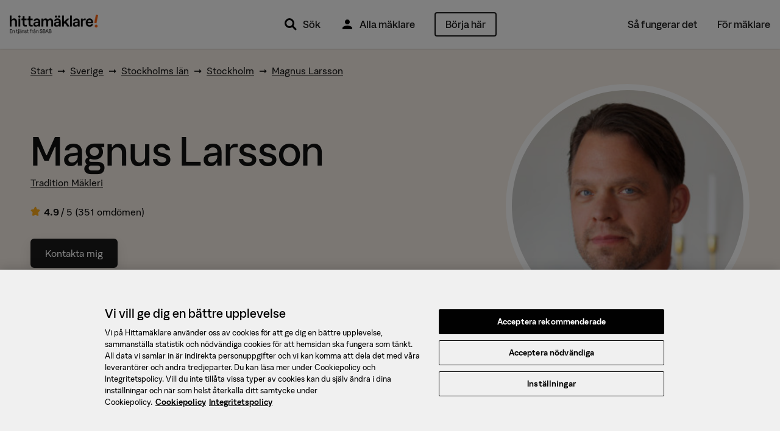

--- FILE ---
content_type: text/html; charset=utf-8
request_url: https://www.hittamaklare.se/magnus.larsson
body_size: 23822
content:
<!DOCTYPE html>
<html lang='sv-SE'>
<head prefix='og: http://ogp.me/ns# fb: http://ogp.me/ns/fb#'>
<script>var _rollbarConfig = {"accessToken":"47196842a1b24f3694169374b8813e3f","enabled":true,"captureUncaught":true,"captureUnhandledRejections":true,"hostWhiteList":["hittamaklare.se"],"payload":{"environment":"production","client":{"javascript":{"code_version":"missing-sourcemap_manifest-1769090449","source_map_enabled":true,"guess_uncaught_frames":true}}}};</script>
<script>!function(r){var e={};function o(n){if(e[n])return e[n].exports;var t=e[n]={i:n,l:!1,exports:{}};return r[n].call(t.exports,t,t.exports,o),t.l=!0,t.exports}o.m=r,o.c=e,o.d=function(r,e,n){o.o(r,e)||Object.defineProperty(r,e,{enumerable:!0,get:n})},o.r=function(r){"undefined"!=typeof Symbol&&Symbol.toStringTag&&Object.defineProperty(r,Symbol.toStringTag,{value:"Module"}),Object.defineProperty(r,"__esModule",{value:!0})},o.t=function(r,e){if(1&e&&(r=o(r)),8&e)return r;if(4&e&&"object"==typeof r&&r&&r.__esModule)return r;var n=Object.create(null);if(o.r(n),Object.defineProperty(n,"default",{enumerable:!0,value:r}),2&e&&"string"!=typeof r)for(var t in r)o.d(n,t,function(e){return r[e]}.bind(null,t));return n},o.n=function(r){var e=r&&r.__esModule?function(){return r.default}:function(){return r};return o.d(e,"a",e),e},o.o=function(r,e){return Object.prototype.hasOwnProperty.call(r,e)},o.p="",o(o.s=0)}([function(r,e,o){"use strict";var n=o(1),t=o(5);_rollbarConfig=_rollbarConfig||{},_rollbarConfig.rollbarJsUrl=_rollbarConfig.rollbarJsUrl||"https://cdn.rollbar.com/rollbarjs/refs/tags/v2.26.1/rollbar.min.js",_rollbarConfig.async=void 0===_rollbarConfig.async||_rollbarConfig.async;var a=n.setupShim(window,_rollbarConfig),l=t(_rollbarConfig);window.rollbar=n.Rollbar,a.loadFull(window,document,!_rollbarConfig.async,_rollbarConfig,l)},function(r,e,o){"use strict";var n=o(2),t=o(3);function a(r){return function(){try{return r.apply(this,arguments)}catch(r){try{console.error("[Rollbar]: Internal error",r)}catch(r){}}}}var l=0;function i(r,e){this.options=r,this._rollbarOldOnError=null;var o=l++;this.shimId=function(){return o},"undefined"!=typeof window&&window._rollbarShims&&(window._rollbarShims[o]={handler:e,messages:[]})}var s=o(4),d=function(r,e){return new i(r,e)},c=function(r){return new s(d,r)};function u(r){return a((function(){var e=this,o=Array.prototype.slice.call(arguments,0),n={shim:e,method:r,args:o,ts:new Date};window._rollbarShims[this.shimId()].messages.push(n)}))}i.prototype.loadFull=function(r,e,o,n,t){var l=!1,i=e.createElement("script"),s=e.getElementsByTagName("script")[0],d=s.parentNode;i.crossOrigin="",i.src=n.rollbarJsUrl,o||(i.async=!0),i.onload=i.onreadystatechange=a((function(){if(!(l||this.readyState&&"loaded"!==this.readyState&&"complete"!==this.readyState)){i.onload=i.onreadystatechange=null;try{d.removeChild(i)}catch(r){}l=!0,function(){var e;if(void 0===r._rollbarDidLoad){e=new Error("rollbar.js did not load");for(var o,n,a,l,i=0;o=r._rollbarShims[i++];)for(o=o.messages||[];n=o.shift();)for(a=n.args||[],i=0;i<a.length;++i)if("function"==typeof(l=a[i])){l(e);break}}"function"==typeof t&&t(e)}()}})),d.insertBefore(i,s)},i.prototype.wrap=function(r,e,o){try{var n;if(n="function"==typeof e?e:function(){return e||{}},"function"!=typeof r)return r;if(r._isWrap)return r;if(!r._rollbar_wrapped&&(r._rollbar_wrapped=function(){o&&"function"==typeof o&&o.apply(this,arguments);try{return r.apply(this,arguments)}catch(o){var e=o;throw e&&("string"==typeof e&&(e=new String(e)),e._rollbarContext=n()||{},e._rollbarContext._wrappedSource=r.toString(),window._rollbarWrappedError=e),e}},r._rollbar_wrapped._isWrap=!0,r.hasOwnProperty))for(var t in r)r.hasOwnProperty(t)&&(r._rollbar_wrapped[t]=r[t]);return r._rollbar_wrapped}catch(e){return r}};for(var p="log,debug,info,warn,warning,error,critical,global,configure,handleUncaughtException,handleAnonymousErrors,handleUnhandledRejection,captureEvent,captureDomContentLoaded,captureLoad".split(","),f=0;f<p.length;++f)i.prototype[p[f]]=u(p[f]);r.exports={setupShim:function(r,e){if(r){var o=e.globalAlias||"Rollbar";if("object"==typeof r[o])return r[o];r._rollbarShims={},r._rollbarWrappedError=null;var l=new c(e);return a((function(){e.captureUncaught&&(l._rollbarOldOnError=r.onerror,n.captureUncaughtExceptions(r,l,!0),e.wrapGlobalEventHandlers&&t(r,l,!0)),e.captureUnhandledRejections&&n.captureUnhandledRejections(r,l,!0);var a=e.autoInstrument;return!1!==e.enabled&&(void 0===a||!0===a||function(r){return!("object"!=typeof r||void 0!==r.page&&!r.page)}(a))&&r.addEventListener&&(r.addEventListener("load",l.captureLoad.bind(l)),r.addEventListener("DOMContentLoaded",l.captureDomContentLoaded.bind(l))),r[o]=l,l}))()}},Rollbar:c}},function(r,e,o){"use strict";function n(r,e,o,n){r._rollbarWrappedError&&(n[4]||(n[4]=r._rollbarWrappedError),n[5]||(n[5]=r._rollbarWrappedError._rollbarContext),r._rollbarWrappedError=null);var t=e.handleUncaughtException.apply(e,n);o&&o.apply(r,n),"anonymous"===t&&(e.anonymousErrorsPending+=1)}r.exports={captureUncaughtExceptions:function(r,e,o){if(r){var t;if("function"==typeof e._rollbarOldOnError)t=e._rollbarOldOnError;else if(r.onerror){for(t=r.onerror;t._rollbarOldOnError;)t=t._rollbarOldOnError;e._rollbarOldOnError=t}e.handleAnonymousErrors();var a=function(){var o=Array.prototype.slice.call(arguments,0);n(r,e,t,o)};o&&(a._rollbarOldOnError=t),r.onerror=a}},captureUnhandledRejections:function(r,e,o){if(r){"function"==typeof r._rollbarURH&&r._rollbarURH.belongsToShim&&r.removeEventListener("unhandledrejection",r._rollbarURH);var n=function(r){var o,n,t;try{o=r.reason}catch(r){o=void 0}try{n=r.promise}catch(r){n="[unhandledrejection] error getting `promise` from event"}try{t=r.detail,!o&&t&&(o=t.reason,n=t.promise)}catch(r){}o||(o="[unhandledrejection] error getting `reason` from event"),e&&e.handleUnhandledRejection&&e.handleUnhandledRejection(o,n)};n.belongsToShim=o,r._rollbarURH=n,r.addEventListener("unhandledrejection",n)}}}},function(r,e,o){"use strict";function n(r,e,o){if(e.hasOwnProperty&&e.hasOwnProperty("addEventListener")){for(var n=e.addEventListener;n._rollbarOldAdd&&n.belongsToShim;)n=n._rollbarOldAdd;var t=function(e,o,t){n.call(this,e,r.wrap(o),t)};t._rollbarOldAdd=n,t.belongsToShim=o,e.addEventListener=t;for(var a=e.removeEventListener;a._rollbarOldRemove&&a.belongsToShim;)a=a._rollbarOldRemove;var l=function(r,e,o){a.call(this,r,e&&e._rollbar_wrapped||e,o)};l._rollbarOldRemove=a,l.belongsToShim=o,e.removeEventListener=l}}r.exports=function(r,e,o){if(r){var t,a,l="EventTarget,Window,Node,ApplicationCache,AudioTrackList,ChannelMergerNode,CryptoOperation,EventSource,FileReader,HTMLUnknownElement,IDBDatabase,IDBRequest,IDBTransaction,KeyOperation,MediaController,MessagePort,ModalWindow,Notification,SVGElementInstance,Screen,TextTrack,TextTrackCue,TextTrackList,WebSocket,WebSocketWorker,Worker,XMLHttpRequest,XMLHttpRequestEventTarget,XMLHttpRequestUpload".split(",");for(t=0;t<l.length;++t)r[a=l[t]]&&r[a].prototype&&n(e,r[a].prototype,o)}}},function(r,e,o){"use strict";function n(r,e){this.impl=r(e,this),this.options=e,function(r){for(var e=function(r){return function(){var e=Array.prototype.slice.call(arguments,0);if(this.impl[r])return this.impl[r].apply(this.impl,e)}},o="log,debug,info,warn,warning,error,critical,global,configure,handleUncaughtException,handleAnonymousErrors,handleUnhandledRejection,_createItem,wrap,loadFull,shimId,captureEvent,captureDomContentLoaded,captureLoad".split(","),n=0;n<o.length;n++)r[o[n]]=e(o[n])}(n.prototype)}n.prototype._swapAndProcessMessages=function(r,e){var o,n,t;for(this.impl=r(this.options);o=e.shift();)n=o.method,t=o.args,this[n]&&"function"==typeof this[n]&&("captureDomContentLoaded"===n||"captureLoad"===n?this[n].apply(this,[t[0],o.ts]):this[n].apply(this,t));return this},r.exports=n},function(r,e,o){"use strict";r.exports=function(r){return function(e){if(!e&&!window._rollbarInitialized){for(var o,n,t=(r=r||{}).globalAlias||"Rollbar",a=window.rollbar,l=function(r){return new a(r)},i=0;o=window._rollbarShims[i++];)n||(n=o.handler),o.handler._swapAndProcessMessages(l,o.messages);window[t]=n,window._rollbarInitialized=!0}}}}]);</script>
<title>Magnus Larsson, mäklare i Stockholm med 351 omdömen &mdash; Hittamäklare</title>
<script charset='utf-8' data-domain-script='384c559f-d2b4-4a32-8c74-cf24782563c5' data-language='sv' src='https://cdn.cookielaw.org/scripttemplates/otSDKStub.js' type='text/javascript'></script>
<meta name="csrf-param" content="authenticity_token" />
<meta name="csrf-token" content="Q_ymQqCaL0-DaSf6qrLP4OyRIR4qr9KglC0_o1mFGPpFXCBXntOh7UbcPe5Pp24Q55VitNMKuAMmXNIt8xDpxw" />
<meta content='text/html; charset=UTF-8' http-equiv='Content-Type'>
<meta content='text/javascript' http-equiv='Content-Script-Type'>
<meta content='text/css' http-equiv='Content-Style-Type'>
<meta content='yes' name='apple-mobile-web-app-capable'>
<meta content='default' name='apple-mobile-web-app-status-bar-style'>
<meta content='width=device-width,initial-scale=1.0' name='viewport'>
<meta content='telephone=no' name='format-detection'>
<meta content='IE=edge' name='X-UA-Compatible'>
<meta content='Magnus Larsson: fastighetsmäklare på Tradition Mäkleri i Stockholm. Se vad Magnus har sålt, bostäder till salu och rekommendationer från tidigare kunder här.' name='description'>
  <meta property="fb:app_id" content="432314940122402" />
  <meta property="fb:admins" content="100000689007532,827145600,618626651,1280415073,1145707221" />
  <meta property="og:site_name" content="Hittamäklare" />
  <meta property="og:type" content="article" />
  <meta property="og:title" content="Magnus Larsson, mäklare i Stockholm med 351 omdömen" />
  <meta property="og:description" content="Magnus Larsson: fastighetsmäklare på Tradition Mäkleri i Stockholm. Se vad Magnus har sålt, bostäder till salu och rekommendationer från tidigare kunder här." />
  <meta property="og:url" content="https://www.hittamaklare.se/magnus.larsson" />
  <meta property="og:image" content="https://hm.bcdn.se/rails/active_storage/representations/proxy/eyJfcmFpbHMiOnsiZGF0YSI6MTkzNDIsInB1ciI6ImJsb2JfaWQifX0=--8bbd02d14f52de037804d614f59c706d5200df83/[base64]/IMG_2117.png" />
  <meta property="og:image:width" content="400" />
  <meta property="og:image:height" content="400" />


<link href='https://www.hittamaklare.se/favicon.ico' rel='shortcut icon'>
<link href='https://www.hittamaklare.se/assets/apple-touch-icon-af558876b5d7672508abc59761de6488a7a78e81a9cdb305c7d3e8d6959bcd39.png' rel='apple-touch-icon' sizes='180x180'>
<link href='https://www.hittamaklare.se/assets/apple-touch-icon-120x120-1aff03fcb039fd758b738be7231a513fb37a806c0ded6c9aadbc220eee0a20b0.png' rel='apple-touch-icon' sizes='120x120'>
<link href='https://www.hittamaklare.se/assets/android-chrome-256x256-2e39f3811c972a66cb79f0624d7de9304ebd2d73f4f96bf4362f7ba6f342e656.png' rel='icon' sizes='256x256' type='image/png'>
<link href='https://www.hittamaklare.se/assets/android-chrome-192x192-972828cc2fa293695b93b3edb58a2d1b1dfcb76c0c70924248bd2608027fad26.png' rel='icon' sizes='192x192' type='image/png'>
<link href='https://www.hittamaklare.se/assets/favicon-260x260-e38f4aa6fe59ed7b2977208c97a95fbb0070d1aca99a379fb70797c987b73061.png' rel='icon' sizes='260x260' type='image/png'>
<link href='https://www.hittamaklare.se/assets/favicon-96x96-89899c248adf2976f354e57981a08fa4479c20819ca31d0628369cca18fd0746.png' rel='icon' sizes='96x96' type='image/png'>
<link href='https://www.hittamaklare.se/assets/favicon-32x32-b5985947a6e6fb9160d4765ff89bf8048fe64c12a7cec3d4ce50fdcc377e6da3.png' rel='icon' sizes='32x32' type='image/png'>
<link href='https://www.hittamaklare.se/assets/favicon-16x16-1a8c29eb5be1a68a858bd786dee8ca2d332309ffa6cf1d32aaa2d1f62a122e4a.png' rel='icon' sizes='16x16' type='image/png'>
<link color='#2a79ff' href='https://www.hittamaklare.se/assets/safari-pinned-tab-a804d63d47ad7c30c0f6eb1f002e0c4f21f65d01e9549edbac95a9e36e396c3f.png' rel='mask-icon'>
<link content='#2a79ff' name='msapplication-TileColor'>
<link content='#2a79ff' name='theme-color'>
<link as='font' crossorigin='true' href='https://www.hittamaklare.se/assets/packs/fonts/53de18b88386b04b71f7.woff2' rel='preload' type='font/woff2'>
<link as='font' crossorigin='true' href='https://www.hittamaklare.se/assets/packs/fonts/569c240394fdc7ed8da1.woff2' rel='preload' type='font/woff2'>
<link as='font' crossorigin='true' href='https://www.hittamaklare.se/assets/packs/fonts/10347c4f81e1330122bd.woff2' rel='preload' type='font/woff2'>
<link as='font' crossorigin='true' href='https://www.hittamaklare.se/assets/packs/fonts/13344680523903504cca.woff2' rel='preload' type='font/woff2'>
<link rel="stylesheet" href="https://www.hittamaklare.se/assets/packs/72-90e762910e8c4e25c070.css" media="all" />
<script type='application/ld+json'>
{"@context":"http://schema.org","@type":"RealEstateAgent","name":"Magnus Larsson","url":"https://www.hittamaklare.se/magnus.larsson","image":"https://hm.bcdn.se/rails/active_storage/representations/proxy/eyJfcmFpbHMiOnsiZGF0YSI6MTkzNDIsInB1ciI6ImJsb2JfaWQifX0=--8bbd02d14f52de037804d614f59c706d5200df83/[base64]/IMG_2117.png","telephone":"070 949 00 81","email":"Magnus@tradition.se","address":{"@type":"PostalAddress","streetAddress":"Scheelegatan 10","postalCode":"11219","addressLocality":"Stockholm","addressCountry":"SE"},"geo":{"@type":"GeoCoordinates","latitude":"59.3299614","longitude":"18.0440803"},"aggregateRating":{"@context":"http://schema.org","@type":"AggregateRating","ratingValue":4.9,"bestRating":5,"worstRating":1,"ratingCount":351},"review":[{"@context":"http://schema.org","@type":"Review","datePublished":"2026-01-21","description":"Trygg, erfaren och pålitlig mäklare som ger allt och lite till. Återkopplar kontinuerligt och är väldigt noggrann. Vi kommer att fortsätta anlita Magnus framgent.","inLanguage":"sv","author":{"name":"Säljaren på Birger Jarlsgatan 106B","@type":"Person"},"reviewRating":{"ratingValue":5,"bestRating":5,"worstRating":1},"publisher":{"@type":"Organization","name":"Hittamäklare","sameAs":"https://www.hittamaklare.se"}},{"@context":"http://schema.org","@type":"Review","datePublished":"2025-11-14","description":"Magnus har bemött spekulanter och oss som  säljare med stor respekt och integritet. Vi är oerhört nöjda med Magnus som mäklare, han sticker ut med sin professionalitet! ","inLanguage":"sv","author":{"name":"Säljaren på Rörstrandsgatan 40A","@type":"Person"},"reviewRating":{"ratingValue":5,"bestRating":5,"worstRating":1},"publisher":{"@type":"Organization","name":"Hittamäklare","sameAs":"https://www.hittamaklare.se"}},{"@context":"http://schema.org","@type":"Review","datePublished":"2025-10-27","description":"Magnus var väldigt trevlig och lättillgänglig samt kunnig inom sitt område. Det jag saknade var en optimism och driv till en lyckad försäljning.","inLanguage":"sv","author":{"name":"Säljaren på Kammakargatan 50","@type":"Person"},"reviewRating":{"ratingValue":2,"bestRating":5,"worstRating":1},"publisher":{"@type":"Organization","name":"Hittamäklare","sameAs":"https://www.hittamaklare.se"}},{"@context":"http://schema.org","@type":"Review","datePublished":"2025-10-23","description":"Magnus är en av de bästa mäklarna jag någonsin stött på och jag kan inte rekommendera honom nog. Han är varm, inlyssnande och gör precis allt för att man ska få sina mål uppfyllda. Jag fick mer än vad jag hade kunnat önska och är helt övertygad om att det är tack vare Magnus förtroendeingivande sätt och värme. ","inLanguage":"sv","author":{"name":"Säljaren på Tomtebogatan 46","@type":"Person"},"reviewRating":{"ratingValue":5,"bestRating":5,"worstRating":1},"publisher":{"@type":"Organization","name":"Hittamäklare","sameAs":"https://www.hittamaklare.se"}},{"@context":"http://schema.org","@type":"Review","datePublished":"2025-08-26","description":"Magnus var väldigt professionell och skapade bästa möjliga förutsättningar att uppnå mina mål","inLanguage":"sv","author":{"name":"Säljaren på Grevgatan 22A","@type":"Person"},"reviewRating":{"ratingValue":5,"bestRating":5,"worstRating":1},"publisher":{"@type":"Organization","name":"Hittamäklare","sameAs":"https://www.hittamaklare.se"}}]}
</script>
<link href='https://www.hittamaklare.se/magnus.larsson' rel='canonical'>

<script type='text/javascript'>
window.experiments = {}
</script>
</head>
<body class='profile person new-quicksearch'>
<script>
  // Waits for something to load. Retries up to `attemptsRemaining` times, with a timeout of `timeout` between each retry.
  // @param {function} testFn - Function to test if the criteria we are waiting for is met.
  // @param {function} callbackFn - Function that will be called when either the testFn returns truthy or number of attempts reaches zero.
  // @param {number} attemptsRemaining - Number of attempts before giving up. Passing `-1` will make it retry indefinitely
  // @param {number} [timeout=50] - Milliseconds between each retry. Defaults to 50 ms.
  function waitFor(testFn, callbackFn, attemptsRemaining, timeout) {
    if(typeof timeout === "undefined") {
      timeout = 50;
    }
    if(testFn()) {
      callbackFn(true);
    } else if(attemptsRemaining > 0) {
      setTimeout(function() { waitFor(testFn, callbackFn, attemptsRemaining - 1, timeout) }, timeout);
    } else if(attemptsRemaining === -1) {
      setTimeout(function() { waitFor(testFn, callbackFn, -1, timeout) }, timeout);
    } else {
      callbackFn(false);
    }
  }
  
  function waitForJQuery(cb) {
    waitFor(
      function() { return typeof $ != 'undefined'; },
      function() { cb(); },
      -1,
    );
  }
</script>
<script>
  window.dataLayer = window.dataLayer || [];
  function gtag(){
    dataLayer.push(arguments);
  }
  dataLayer.push({"intercom.app_id":"gqrvrudk"});
dataLayer.push({"dmp.areaIds":[77104,2,1]});
dataLayer.push({"hm.realEstateAgency":"Tradition Mäkleri"});
dataLayer.push({"request.originalUrl":"https://www.hittamaklare.se/magnus.larsson"});
dataLayer.push({"visitorType":null});

  
  gtag('consent', 'default', {
    'ad_personalization': 'denied',
    'ad_storage': 'denied',
    'ad_user_data': 'denied',
    'analytics_storage': 'denied',
    'functionality_storage': 'denied',
    'personalization_storage': 'denied',
    'security_storage': 'denied',
    'wait_for_update': 500,
  });
</script>
<script>
  (function(window, document, dataLayerName, id) {
  window[dataLayerName]=window[dataLayerName]||[],window[dataLayerName].push({start:(new Date).getTime(),event:"stg.start"});var scripts=document.getElementsByTagName('script')[0],tags=document.createElement('script');
  function stgCreateCookie(a,b,c){var d="";if(c){var e=new Date;e.setTime(e.getTime()+24*c*60*60*1e3),d="; expires="+e.toUTCString()}document.cookie=a+"="+b+d+"; path=/"}
  var isStgDebug=(window.location.href.match("stg_debug")||document.cookie.match("stg_debug"))&&!window.location.href.match("stg_disable_debug");stgCreateCookie("stg_debug",isStgDebug?1:"",isStgDebug?14:-1);
  var qP=[];dataLayerName!=="dataLayer"&&qP.push("data_layer_name="+dataLayerName),isStgDebug&&qP.push("stg_debug");var qPString=qP.length>0?("?"+qP.join("&")):"";
  tags.async=!0,tags.src="https://booli.containers.piwik.pro/"+id+".js"+qPString,scripts.parentNode.insertBefore(tags,scripts);
  !function(a,n,i){a[n]=a[n]||{};for(var c=0;c<i.length;c++)!function(i){a[n][i]=a[n][i]||{},a[n][i].api=a[n][i].api||function(){var a=[].slice.call(arguments,0);"string"==typeof a[0]&&window[dataLayerName].push({event:n+"."+i+":"+a[0],parameters:[].slice.call(arguments,1)})}}(i[c])}(window,"ppms",["tm","cm"]);
  })(window, document, 'dataLayer', "dfd103a9-a0e7-4213-bba9-c166a20a4f0f");
</script>


<header class='navigation'>
<div class='main-navigation'>
<div class='main-navigation__logo'>
<a href="/"><img alt="Hittamäklare start" src="https://www.hittamaklare.se/assets/logo/logo-03d757d45dcdc4da535efd2a2a603ef25c88f0c205866e0cfd79419775c4f6ef.png" /></a>
</div>
<div class='main-navigation__quicksearch'>
<div id='QuickSearch'></div>
</div>
<div class='main-navigation__primary'>
<nav>
<ul>
<li class='pr'>
<a href="#"><img src="https://www.hittamaklare.se/assets/icons/ic_search_24px-5df0e25f1378bba2a84e32473bc2ac45288b76ce15e997317b6524da148ee46b.svg" width="24" height="24" />
Sök
<div class='quicksearch-trigger-portal'></div>
</a></li>
<li>
<a href="/maklare"><img src="https://www.hittamaklare.se/assets/icons/ic_user_24px-9ca8cb6423ffb7e3f31c786e3ad658965229161e7a9028800010835f21f6c4ac.svg" width="24" height="24" />
Alla mäklare
</a></li>
<li>
<a style="height:auto;" data-category="Registrations" data-label="Top right button" class="ui-button--primary--ghost ui-button--medium ui-button--rounded event" href="/registrera">Börja här
</a></li>
</ul>
</nav>
</div>
<div class='main-navigation__secondary'>
<nav>
<ul>
<li><a href="/sa-fungerar-det">Så fungerar det</a></li>
<li><a href="/for-maklare">För mäklare</a></li>
</ul>
</nav>
</div>
<div class='main-navigation__mobile'>
<ul>
<li>
<a class="pr" href="#"><img src="https://www.hittamaklare.se/assets/icons/ic_search_24px-5df0e25f1378bba2a84e32473bc2ac45288b76ce15e997317b6524da148ee46b.svg" width="24" height="24" />
Sök
<div class='quicksearch-trigger-portal'></div>
</a></li>
</ul>
<div class='main-navigation__toggle'>
<button class='js__toggle-navigation close-button' id='js__navigation'>
<span class='close-button__lines'>
<span class='close-button__base-line'></span>
</span>
</button>
</div>
</div>
</div>
<div class='sticky-cta-wrapper'>
<div class='sticky'>
<div class="bui__container"><div class="bui__row"><div class="bui__cell bui__col-0 bui__col-s-4"><p>Kom igång med din försäljning!</p>
</div><div class="bui__cell bui__col-12 bui__col-s-8"><div class="bui__row"><div class="bui__cell bui__col-8 bui__col-m-9"><p>Vi matchar dig med de bästa mäklarna</p>
</div><div class="bui__cell bui__col-4 bui__col-m-3"><a class="ui-button--primary ui-button--small ui-button--rounded event" data-category="Registrations" data-label="Sticky button top" data-action="click" href="/registrera">Börja här</a>
</div></div></div></div></div></div>
</div>
</header>

<section class='page'>
<div id='new-header-spacing'></div>
<div id='QuickSearchPortal'></div>

<svg enable-background='new 0 0 0 0' height='0' style='position:absolute;display:inline-block;width:0px;height:0px;' version='1.1' viewBox='0 0 0 0' width='0' x='0' xml:space='preserve' xmlns='http://www.w3.org/2000/svg' xmlns:xlink='http://www.w3.org/1999/xlink' y='0'>
<defs>
<linearGradient id='fill--0-10'>
<stop offset='100%' stop-color='transparent' stop-opacity='0'></stop>
</linearGradient>
<linearGradient id='fill--1-10'>
<stop offset='0%' stop-color='#FDAC1B'></stop>
<stop offset='10%' stop-color='#FDAC1B'></stop>
<stop offset='10%' stop-color='white' stop-opacity='1'></stop>
<stop offset='100%' stop-color='white' stop-opacity='1'></stop>
</linearGradient>
<linearGradient id='fill--2-10'>
<stop offset='0%' stop-color='#FDAC1B'></stop>
<stop offset='20%' stop-color='#FDAC1B'></stop>
<stop offset='20%' stop-color='white' stop-opacity='1'></stop>
<stop offset='100%' stop-color='white' stop-opacity='1'></stop>
</linearGradient>
<linearGradient id='fill--3-10'>
<stop offset='0%' stop-color='#FDAC1B'></stop>
<stop offset='30%' stop-color='#FDAC1B'></stop>
<stop offset='30%' stop-color='white' stop-opacity='1'></stop>
<stop offset='100%' stop-color='white' stop-opacity='1'></stop>
</linearGradient>
<linearGradient id='fill--4-10'>
<stop offset='0%' stop-color='#FDAC1B'></stop>
<stop offset='40%' stop-color='#FDAC1B'></stop>
<stop offset='40%' stop-color='white' stop-opacity='1'></stop>
<stop offset='100%' stop-color='white' stop-opacity='1'></stop>
</linearGradient>
<linearGradient id='fill--5-10'>
<stop offset='0%' stop-color='#FDAC1B'></stop>
<stop offset='50%' stop-color='#FDAC1B'></stop>
<stop offset='50%' stop-color='white' stop-opacity='1'></stop>
<stop offset='100%' stop-color='white' stop-opacity='1'></stop>
</linearGradient>
<linearGradient id='fill--6-10'>
<stop offset='0%' stop-color='#FDAC1B'></stop>
<stop offset='60%' stop-color='#FDAC1B'></stop>
<stop offset='60%' stop-color='white' stop-opacity='1'></stop>
<stop offset='100%' stop-color='white' stop-opacity='1'></stop>
</linearGradient>
<linearGradient id='fill--7-10'>
<stop offset='0%' stop-color='#FDAC1B'></stop>
<stop offset='70%' stop-color='#FDAC1B'></stop>
<stop offset='70%' stop-color='white' stop-opacity='1'></stop>
<stop offset='100%' stop-color='white' stop-opacity='1'></stop>
</linearGradient>
<linearGradient id='fill--8-10'>
<stop offset='0%' stop-color='#FDAC1B'></stop>
<stop offset='80%' stop-color='#FDAC1B'></stop>
<stop offset='80%' stop-color='white' stop-opacity='1'></stop>
<stop offset='100%' stop-color='white' stop-opacity='1'></stop>
</linearGradient>
<linearGradient id='fill--9-10'>
<stop offset='0%' stop-color='#FDAC1B'></stop>
<stop offset='90%' stop-color='#FDAC1B'></stop>
<stop offset='90%' stop-color='white' stop-opacity='1'></stop>
<stop offset='100%' stop-color='white' stop-opacity='1'></stop>
</linearGradient>
<linearGradient id='fill--10-10'>
<stop offset='0%' stop-color='#FDAC1B'></stop>
<stop offset='100%' stop-color='#FDAC1B'></stop>
<stop offset='100%' stop-color='white' stop-opacity='1'></stop>
<stop offset='100%' stop-color='white' stop-opacity='1'></stop>
</linearGradient>
</defs>
<symbol id='star-rating' viewBox='0 0 100 100'>
<path d='M45,73.4452941 L26.6082353,83.5570588 C21.4729412,86.3894118 18.0847059,83.9805882 19.0270588,78.21 L22.6005882,56.4141176 L7.58647059,41.1141176 C3.51,36.9423529 4.88647059,32.8552941 10.6729412,31.9711765 L31.1505882,28.8476471 L40.4735294,9.12176471 C42.9723529,3.81176471 47.0382353,3.83823529 49.5264706,9.12176471 L58.8441176,28.8688235 L79.3323529,31.9764706 C85.1135294,32.85 86.5005882,36.9370588 82.4029412,41.1088235 L67.4047059,56.4088235 L70.9729412,78.2047059 C71.9258824,83.9911765 68.5482353,86.4 63.3917647,83.5623529 L45,73.4505882 L45,73.4452941 Z' style='stroke:stroke;stroke-width:5'></path>
</symbol>
</svg>

<div class='hm_navbar' id='hm-navbar'>
<nav role='navigation'>
<div class='hm_navbar__menu hm_navbar__menu--height-auto'>
<div class="bui__container"><div class="bui__row pt-2 pb-2"><div class="bui__cell bui__col-m-0 bui__col-l-2"><div class='hm_navbar__avatar'>
<div class="bui__cell bui__col-s-12 bui__col-m-0"><ul><li class="header__menu-anchor header__menu-anchor--btn event" data-category="Registrations" data-label="Top right button" id="item"><a href="/registrera">Börja här</a></li><li class="mr-2 ui-button--primary--ghost ui-button--medium ui-button--adaptive-width event header__btn" data-category="Registrations" data-label="Top right button" id="item"><a href="/registrera">Börja här</a></li><li class="header__menu-anchor" id="item"><a href="/maklare">Alla mäklare</a></li><li class="header__menu-anchor" id="item"><a href="/sa-fungerar-det">Så fungerar det</a></li><li class="header__menu-anchor" id="item"><a href="/for-maklare">För mäklare</a></li></ul>
</div></div>
</div><div class="bui__cell bui__col-m-12 bui__col-l-10"><div class='hm_navbar__menu__sub'>
</div>
</div></div></div></div>
</nav>
</div>



<style>
  :root {
    --bui-container-max-width: 1200px;
    --body__background-color: white;
  }
</style>
<div class='tw-bg-bui-color-peanut tw-pt-6'>
<div class="bui__container"><div class='mb-3' itemscope itemtype='http://schema.org/BreadcrumbList'>
<span itemprop='itemListElement' itemscope itemtype='http://schema.org/ListItem'>
<a itemprop="item" href="/"><span itemprop="name">Start</span></a>
<meta content='1' itemprop='position'>
</span>
<span itemprop='itemListElement' itemscope itemtype='http://schema.org/ListItem'>
&nbsp;➞&nbsp;
<a itemprop="item" href="/maklare"><span itemprop="name">Sverige</span></a>
<meta content='2' itemprop='position'>
</span>
<span itemprop='itemListElement' itemscope itemtype='http://schema.org/ListItem'>
&nbsp;➞&nbsp;
<a itemprop="item" href="/maklare/stockholms-lan"><span itemprop="name">Stockholms län</span></a>
<meta content='3' itemprop='position'>
</span>
<span itemprop='itemListElement' itemscope itemtype='http://schema.org/ListItem'>
&nbsp;➞&nbsp;
<a itemprop="item" href="/maklare/stockholm"><span itemprop="name">Stockholm</span></a>
<meta content='4' itemprop='position'>
</span>
<span itemprop='itemListElement' itemscope itemtype='http://schema.org/ListItem'>
&nbsp;➞&nbsp;
<a itemprop="item" href="/magnus.larsson"><span itemprop="name">Magnus Larsson</span></a>
<meta content='5' itemprop='position'>
</span>
</div>

<div class='tw-grid tw-justify-items-center tw-grid-rows-[max-content_1fr] md:tw-grid-rows-1 md:tw-grid-cols-[minmax(0,_1fr)_400px] md:tw-justify-items-start'>
<div class='tw-mb-8 tw-mt-4 tw-order-2 tw-text-center md:tw-order-1 md:tw-text-left md:tw-mt-16'>
<h1 class='tw-mb-2 tw-leading-none tw-text-5xl md:tw-text-[64px]'>Magnus Larsson</h1>
<a class="tw-mb-6 tw-inline-block" href="https://www.hittamaklare.se/maklarbyra/tradition-makleri/stockholm">Tradition Mäkleri</a>
<div class='tw-flex tw-justify-center md:tw-justify-start'>
<div class='rating'>
<div class='rating__container rating__container--new'>
<div class='rating__star'>
<span>
<svg height='18' style='vertical-align: middle;' width='18'>
<use class='fill-10' fill='url(#fill--10-10)' height='18' stroke='#FDAC1B' stroke_width='2' width='18' x='0' xlink:href='#star-rating' y='0'></use>
</svg>
</span>

</div>
<div class='rating__numbers'>
<span>
4.9
</span>
<span>/ 5</span>
</div>

 (351 omdömen)
</div>
</div>

</div>
<div class='tw-flex tw-justify-center md:tw-justify-start'>
<button name="button" type="submit" class="event contact-form btn-primary tw-mt-8" data-category="Agent contact" data-label="Open form" data-action="click" data-slug="magnus.larsson" data-type="person">Kontakta mig</button>
</div>
</div>
<div class='tw-order-1 tw-w-full tw-text-center tw-relative tw-min-h-[280px] md:tw-order-2'>
<div class='tw-inline-block tw-relative tw-left-0 tw-bottom-0 tw-w-full md:tw-absolute tw-max-w-[320px] tw-max-h-[320px] md:tw-max-w-[400px] md:tw-max-h-[400px]'>
<img alt="Profilbild för Magnus Larsson" class="tw-rounded-full tw-w-full tw-h-auto tw-aspect-square tw-border-[10px] tw-border-white tw-border-solid md:tw-mb-[-72px] tw-bg-white" src="https://hm.bcdn.se/rails/active_storage/representations/proxy/eyJfcmFpbHMiOnsiZGF0YSI6MTkzNDIsInB1ciI6ImJsb2JfaWQifX0=--8bbd02d14f52de037804d614f59c706d5200df83/[base64]/IMG_2117.png" width="400" height="400" />
</div>
</div>
</div>
</div></div>
<div class='tw-bg-bui-color-white tw-min-h-[400px]'>
<div class="bui__container"><h2 class='tw-mt-16 md:tw-mt-32'>Fakta</h2>
<div class='tw-flex tw-mt-8 tw-flex-wrap-reverse md:tw-flex-nowrap'>
<div class='md:tw-pr-16'>
<h3>Mäklarbyrå</h3>
<a class="tw-block" href="https://www.hittamaklare.se/maklarbyra/tradition-makleri/stockholm"><img alt="Tradition Mäkleri" loading="lazy" class="tw-max-h-[120px] tw-max-w-[270px]" src="https://hm.bcdn.se/rails/active_storage/representations/proxy/eyJfcmFpbHMiOnsiZGF0YSI6MTkzMzksInB1ciI6ImJsb2JfaWQifX0=--603df389458a1c2d653922c48e13315d58b86551/eyJfcmFpbHMiOnsiZGF0YSI6eyJmb3JtYXQiOiJwbmciLCJyZXNpemVfdG9fZml0IjpbNTQwLDI4MF0sInNhdmVyIjp7InF1YWxpdHkiOjg1fX0sInB1ciI6InZhcmlhdGlvbiJ9fQ==--764e8765ff342434238d7b255c3100a3d1eb8a64/Ny%20logga%20Tradition%20Ma%CC%88kleri.png" /></a>
<br>
<h3 class='md:tw-mt-6'>Kontor</h3>
<a class="tw-block tw-pb-4" href="/kontor/tradition-makleri">Tradition Mäkleri</a>
</div>
<div class='md:tw-pl-16 tw-border-0 md:tw-border-l tw-border-solid tw-border-bui-color-gray tw-overflow-auto'>
<h3>Bakgrund</h3>
<p>
Magnus Larsson
jobbar på
<a href="https://www.hittamaklare.se/maklarbyra/tradition-makleri/stockholm">Tradition Mäkleri</a>
och
är registrerad mäklare sedan 1999-09-01.
Magnus har fått in
<strong>11 rekommendationer</strong>
från säljare under det senaste halvåret.
Magnus har enligt vår statistik haft
<strong>21 försäljningar</strong>
det senaste halvåret.
Försäljningarna har gällt lägenheter
och motsvarar ett värde på
<strong>165&nbsp;700&nbsp;000 kr.</strong>
</p>

<h3>Presentation</h3>
<p>Jag började som fastighetsmäklare hos Bostadsrättsspecialisten 1999. Jag är en av Stockholms mest anlitade och högpresterande mäklare med ett tydligt fokus på försäljningsresultat och nöjda kunder. Med stort engagemang, ödmjukhet, passion, en brinnande målmedvetenhet och "business mind" i varje affär, vilket resulterat i fina rekommendationer och mängder av återkommande kunder, så vill jag att alla, köpare som säljare, ska känna sig som vinnare. </p>

<p>Från och med hösten 2023 är jag en del av Tradition Mäkleri. </p>
</div>
</div>
<h2 class='tw-mt-16 md:tw-mt-32'>Utmärkelser från Hittamäklare</h2>
<p>Magnus har fått 2 utmärkelser från Hittamäklare.</p>
<div data-controller='reveal-hidden' data-reveal-hidden-reveal-per-click-value='3'>
<div class='tw-grid tw-gap-4 tw-grid-cols-1 md:tw-grid-cols-3 tw-mb-8 tw-mt-8' data-reveal-hidden-target='hiddenElementsAncestor'>



    <div class="tw-rounded-md tw-p-4 tw-border tw-border-solid tw-bg-bui-color-white tw-border-bui-color-light-gray tw-shadow-card">
  <article class="tw-relative tw-p-2">
    <div class="tw-flex tw-justify-between tw-mb-3">
      <div class="tw-content-center">
        <img alt="Ikon pengar" loading="lazy" class="tw-w-14 sm:tw-w-10 lg:tw-w-20 tw-h-14 sm:tw-h-10 lg:tw-h-20" src="https://www.hittamaklare.se/assets/icons/ic_money-orange-05cb412bb46b8e0e81a04d8a3c6694c6eea94dfa070fcb5cdc246790ba4c2074.svg" width="80" height="80" />
      </div>
      <div class="tw-grow tw-pl-4">
        <span class="tw-text-sm">Utmärkelse</span>
        <h3 class="h4 !tw-font-medium !tw-mt-2 !tw-mb-0">
          <a class="expanded-link tw-no-underline hover:tw-underline" href="/topplista/hogst-forsaljningsvarde/norra-djurgarden-stockholm/2025q2">Högst försäljningsvärde</a>
        </h3>
        <span class="tw-text-sm">Norra Djurgården, Stockholm, Q2 2025</span>
      </div>
    </div>
  </article>
</div>



    <div class="tw-rounded-md tw-p-4 tw-border tw-border-solid tw-bg-bui-color-white tw-border-bui-color-light-gray tw-shadow-card">
  <article class="tw-relative tw-p-2">
    <div class="tw-flex tw-justify-between tw-mb-3">
      <div class="tw-content-center">
        <img alt="Ikon dekorativt hjärta" loading="lazy" class="tw-w-14 sm:tw-w-10 lg:tw-w-20 tw-h-14 sm:tw-h-10 lg:tw-h-20" src="https://www.hittamaklare.se/assets/icons/decorative-heart-orange-45e9cbe9972409929df901cefb0d53b6bdb4d4a0f26b07eb5cf04dbc8b9b1048.svg" width="80" height="80" />
      </div>
      <div class="tw-grow tw-pl-4">
        <span class="tw-text-sm">Utmärkelse</span>
        <h3 class="h4 !tw-font-medium !tw-mt-2 !tw-mb-0">
          <a class="expanded-link tw-no-underline hover:tw-underline" href="/topplista/flest-rekommendationer/norrmalm-stockholm/2021q1">Flest rekommendationer</a>
        </h3>
        <span class="tw-text-sm">Norrmalm, Stockholm, Q1 2021</span>
      </div>
    </div>
  </article>
</div>

</div>
</div>
<div class='tw-flex tw-mx-auto tw-mt-16 md:tw-mt-32 tw-max-w-[922px]'>
<div class='tw-relative tw-w-full tw-mt-12 tw-rounded-lg tw-bg-bui-color-peanut tw-p-4 md:tw-p-8'>
<img alt="Growing arrow" width="200px" class="tw-hidden md:tw-block tw-absolute -tw-translate-y-20 -tw-translate-x-8 tw-right-0" src="https://www.hittamaklare.se/assets/icons/arrow_growing_orange-84f09a6aa1f67135bcf5480cfae882864155f6758851e2662d019a923e20e1c5.svg" />
<div class='tw-flex tw-flex-col'>
<div class='tw-flex'>
<h2>Mäklarens statistik</h2>
</div>
<p class='tw-w-full md:tw-w-3/4'>Se antal rekommendationer, försäljningshistorik för olika typer av objekt samt genomsnittliga slutpriser. Statistiken gäller de senaste 6 månaderna.</p>
</div>
<div class='tw-grid md:tw-grid-cols-3 tw-gap-6 tw-mt-4'>


<article class="tw-relative tw-w-full tw-border tw-border-solid tw-rounded tw-border-bui-color-silver tw-bg-bui-color-white">
  <div class="tw-w-full tw-p-4 tw-flex tw-flex-col tw-space-y-4">
    <h4 class="tw-mb-0 tw-font-medium">Rekommendationer</h4>

    <div class="tw-flex tw-flex-col tw-space-y-2">
        <div class="tw-grid tw-gap-2 tw-grid-cols-[24px_1fr_fit-content(100%)] tw-items-center tw-text-sm">
          <img alt="Lägenhet" width="100%" height="100%" loading="lazy" src="https://www.hittamaklare.se/assets/icons/apartment_filled-862f37e003f8b7770220029c94300dd4bd3d098d34bfc20bbafb110d77be3121.svg" />
          <span>Lägenhet</span>
          <span>11 st</span>
        </div>
    </div>

    <div class="tw-flex tw-flex-col tw-border tw-rounded tw-bg-bui-color-peanut tw-shadow-inner tw-py-2 tw-px-4">
      <span class="tw-font-medium">Totalt</span>
      <h3 class="tw-mb-0 tw-font-medium tw-text-3xl">11 st</h3>
    </div>
  </div>
</article>



<article class="tw-relative tw-w-full tw-border tw-border-solid tw-rounded tw-border-bui-color-silver tw-bg-bui-color-white">
  <div class="tw-w-full tw-p-4 tw-flex tw-flex-col tw-space-y-4">
    <h4 class="tw-mb-0 tw-font-medium">Sålda objekt</h4>

    <div class="tw-flex tw-flex-col tw-space-y-2">
        <div class="tw-grid tw-gap-2 tw-grid-cols-[24px_1fr_fit-content(100%)] tw-items-center tw-text-sm">
          <img alt="Lägenhet" width="100%" height="100%" loading="lazy" src="https://www.hittamaklare.se/assets/icons/apartment_filled-862f37e003f8b7770220029c94300dd4bd3d098d34bfc20bbafb110d77be3121.svg" />
          <span>Lägenhet</span>
          <span>21 st</span>
        </div>
    </div>

    <div class="tw-flex tw-flex-col tw-border tw-rounded tw-bg-bui-color-peanut tw-shadow-inner tw-py-2 tw-px-4">
      <span class="tw-font-medium">Totalt</span>
      <h3 class="tw-mb-0 tw-font-medium tw-text-3xl">21 st</h3>
    </div>
  </div>
</article>



<article class="tw-relative tw-w-full tw-border tw-border-solid tw-rounded tw-border-bui-color-silver tw-bg-bui-color-white">
  <div class="tw-w-full tw-p-4 tw-flex tw-flex-col tw-space-y-4">
    <h4 class="tw-mb-0 tw-font-medium">Slutpriser</h4>

    <div class="tw-flex tw-flex-col tw-space-y-2">
        <div class="tw-grid tw-gap-2 tw-grid-cols-[24px_1fr_fit-content(100%)] tw-items-center tw-text-sm">
          <img alt="Lägenhet" width="100%" height="100%" loading="lazy" src="https://www.hittamaklare.se/assets/icons/apartment_filled-862f37e003f8b7770220029c94300dd4bd3d098d34bfc20bbafb110d77be3121.svg" />
          <span>Lägenhet</span>
          <span>8 721 052 kr</span>
        </div>
    </div>

    <div class="tw-flex tw-flex-col tw-border tw-rounded tw-bg-bui-color-peanut tw-shadow-inner tw-py-2 tw-px-4">
      <span class="tw-font-medium">Snitt</span>
      <h3 class="tw-mb-0 tw-font-medium tw-text-3xl">8 721 052 kr</h3>
    </div>
  </div>
</article>

</div>
</div>
</div>
<h2 class='tw-mt-16 md:tw-mt-32'>Betyg och omdömen</h2>
<div class='tw-flex tw-mt-8 tw-flex-wrap md:tw-flex-nowrap tw-gap-8'>
<div class='tw-flex-1 tw-basis-full sm:tw-basis-0'>
<h3 class='tw-mb-4'>Betyg</h3>
<div class='tw-grid tw-gap-y-4 tw-grid-cols-[1fr_max-content]'>
<div class="tw-border-0 tw-border-b tw-border-solid tw-border-bui-color-silver tw-pb-4">
  <div class="tw-text-lg">Helhetsbetyg</div>
  <div class="tw-text-sm tw-text-bui-color-gray">Mäklarens insats totalt sett.</div>
</div>
<div class="tw-font-semibold tw-text-lg tw-border-0 tw-border-b tw-border-solid tw-border-bui-color-silver">4.9 / 5</div>

<div class="tw-border-0 tw-border-b tw-border-solid tw-border-bui-color-silver tw-pb-4">
  <div class="tw-text-lg">Lyhörd</div>
  <div class="tw-text-sm tw-text-bui-color-gray">Inlyssnande och tar sig tid att svara på frågor</div>
</div>
<div class="tw-font-semibold tw-text-lg tw-border-0 tw-border-b tw-border-solid tw-border-bui-color-silver">4.9 / 5</div>

<div class="tw-border-0 tw-border-b tw-border-solid tw-border-bui-color-silver tw-pb-4">
  <div class="tw-text-lg">Engagerad</div>
  <div class="tw-text-sm tw-text-bui-color-gray">Väl förberedd och lätt att få tag på</div>
</div>
<div class="tw-font-semibold tw-text-lg tw-border-0 tw-border-b tw-border-solid tw-border-bui-color-silver">4.9 / 5</div>

<div class="tw-border-0 tw-border-b tw-border-solid tw-border-bui-color-silver tw-pb-4">
  <div class="tw-text-lg">Målinriktad</div>
  <div class="tw-text-sm tw-text-bui-color-gray">Har hög energi och är målinriktad</div>
</div>
<div class="tw-font-semibold tw-text-lg tw-border-0 tw-border-b tw-border-solid tw-border-bui-color-silver">5.0 / 5</div>

</div>
</div>
<div class='tw-flex-1 tw-basis-full sm:tw-basis-0'>
<h3 class='tw-mb-4'>Omdömen</h3>
<div class='tw-grid tw-gap-y-4 tw-grid-cols-[1fr_max-content]'>
<div class="tw-border-0 tw-border-b tw-border-solid tw-border-bui-color-silver tw-pb-4">
  <div class="tw-text-lg">Prisvärd</div>
  <div class="tw-text-sm tw-text-bui-color-gray">Arvodet var rimligt givet insats och resultat</div>
</div>
<div class="tw-font-semibold tw-text-lg tw-border-0 tw-border-b tw-border-solid tw-border-bui-color-silver">331&nbsp;av&nbsp;338&nbsp;säljare</div>

<div class="tw-border-0 tw-border-b tw-border-solid tw-border-bui-color-silver tw-pb-4">
  <div class="tw-text-lg">Presentation</div>
  <div class="tw-text-sm tw-text-bui-color-gray">Jag var nöjd med bostadsannonsen</div>
</div>
<div class="tw-font-semibold tw-text-lg tw-border-0 tw-border-b tw-border-solid tw-border-bui-color-silver">336&nbsp;av&nbsp;338&nbsp;säljare</div>

<div class="tw-border-0 tw-border-b tw-border-solid tw-border-bui-color-silver tw-pb-4">
  <div class="tw-text-lg">Kommunikation</div>
  <div class="tw-text-sm tw-text-bui-color-gray">Magnus var tydlig och höll mig uppdaterad</div>
</div>
<div class="tw-font-semibold tw-text-lg tw-border-0 tw-border-b tw-border-solid tw-border-bui-color-silver">343&nbsp;av&nbsp;344&nbsp;säljare</div>

</div>
</div>
</div>
</div><div class='tw-mt-24 md:tw-mt-48 tw-flex tw-justify-center tw-max-w-[calc(var(--bui-container-max-width)+((100vw-var(--bui-container-max-width))/2)-10px)] tw-mr-2.5 tw-ml-2.5 lg:tw-ml-0 lg:tw-mr-0'>
    <div class="tw-rounded tw-p-4 tw-bg-bui-color-peanut tw-w-full lg:tw-rounded-l-none"><div class='tw-w-full -tw-translate-y-32 -tw-mb-32 tw-pl-[calc((100vw-var(--bui-container-max-width))/2)]'>
<div class='tw-grid tw-gap-4 tw-py-8 lg:tw-grid-cols-[1fr_2fr]'>
<div class='tw-flex tw-flex-col'>
<img alt="Qoute" width="120px" class="tw-relative tw-left-1/3 -tw-translate-x-1/2" src="https://www.hittamaklare.se/assets/icons/quote_orange-6a15185c8ce317e2e17c393168e3a5ad570bc0c97c75ee0d1e5283847cbef19c.svg" />
<h2>Här kan du läsa mäklarens omdömen</h2>
<p>Läs om vad andra säger om mäklaren. Har du sålt via denna mäklare men inte lämnat ett omdöme? Klicka på knappen här nedanför.</p>
<div class='tw-flex tw-justify-start'>
<a class="btn-primary" href="/magnus.larsson/omdome">Lämna ett omdöme</a>
</div>
</div>
<div data-controller='reveal-hidden' data-reveal-hidden-reveal-per-click-value='4'>
<div class='tw-grid tw-gap-4 tw-py-4 md:tw-grid-cols-2 lg:tw-pr-12 [&amp;&gt;*:nth-child(-n+2)]:tw-items-end' data-reveal-hidden-target='hiddenElementsAncestor' id='paginated_review'>


<article class="tw-flex tw-items-start " data-controller="collapse-wrapper" data-action="resize@window-&gt;collapse-wrapper#reHandleOverflow">
  <div class="tw-flex tw-w-full tw-flex-col tw-space-y-4 tw-p-8 tw-bg-bui-color-white tw-border tw-border-solid tw-rounded tw-border-bui-color-light-gray tw-shadow-card tw-relative tw-h-full tw-max-h-80 tw-overflow-hidden" data-collapse-wrapper-target="container">
    <span class="tw-text-right">2026-01-21</span>

    <div class="tw-flex tw-flex-col tw-space-y-2">
      <div class="tw-flex tw-flex-col">
        <h5 class="tw-mb-0 !tw-font-medium">Säljare på Birger Jarlsgatan 106B</h5>
        <span class="tw-text-sm">Östermalm</span>
      </div>

      <div class="tw-flex tw-space-x-1">
        <img alt="Lägenhet" height="24px" loading="lazy" src="https://www.hittamaklare.se/assets/icons/apartment_filled-862f37e003f8b7770220029c94300dd4bd3d098d34bfc20bbafb110d77be3121.svg" />
        <span class="tw-text-sm tw-content-center">Lägenhet</span>
      </div>
    </div>

    <p>Trygg, erfaren och pålitlig mäklare som ger allt och lite till. Återkopplar kontinuerligt och är väldigt noggrann. Vi kommer att fortsätta anlita Magnus framgent.</p>

    <div class="tw-hidden" data-collapse-wrapper-target="expander">
      <button class="tw-right-0 sm:tw-right-auto tw-mx-8 tw-mb-4 tw-px-0 tw-absolute tw-bottom-0 tw-bg-transparent tw-border-none tw-cursor-pointer hover:tw-text-bui-color-orange tw-underline" data-action="click->collapse-wrapper#expand">Läs mer</button>
    </div>
  </div>
</article>

<article class="tw-flex tw-items-start " data-controller="collapse-wrapper" data-action="resize@window-&gt;collapse-wrapper#reHandleOverflow">
  <div class="tw-flex tw-w-full tw-flex-col tw-space-y-4 tw-p-8 tw-bg-bui-color-white tw-border tw-border-solid tw-rounded tw-border-bui-color-light-gray tw-shadow-card tw-relative tw-h-full tw-max-h-80 tw-overflow-hidden" data-collapse-wrapper-target="container">
    <span class="tw-text-right">2025-11-14</span>

    <div class="tw-flex tw-flex-col tw-space-y-2">
      <div class="tw-flex tw-flex-col">
        <h5 class="tw-mb-0 !tw-font-medium">Säljare på Rörstrandsgatan 40A</h5>
        <span class="tw-text-sm">Birkastan</span>
      </div>

      <div class="tw-flex tw-space-x-1">
        <img alt="Lägenhet" height="24px" loading="lazy" src="https://www.hittamaklare.se/assets/icons/apartment_filled-862f37e003f8b7770220029c94300dd4bd3d098d34bfc20bbafb110d77be3121.svg" />
        <span class="tw-text-sm tw-content-center">Lägenhet</span>
      </div>
    </div>

    <p>Magnus har bemött spekulanter och oss som  säljare med stor respekt och integritet. Vi är oerhört nöjda med Magnus som mäklare, han sticker ut med sin professionalitet! </p>

    <div class="tw-hidden" data-collapse-wrapper-target="expander">
      <button class="tw-right-0 sm:tw-right-auto tw-mx-8 tw-mb-4 tw-px-0 tw-absolute tw-bottom-0 tw-bg-transparent tw-border-none tw-cursor-pointer hover:tw-text-bui-color-orange tw-underline" data-action="click->collapse-wrapper#expand">Läs mer</button>
    </div>
  </div>
</article>

<article class="tw-flex tw-items-start " data-controller="collapse-wrapper" data-action="resize@window-&gt;collapse-wrapper#reHandleOverflow">
  <div class="tw-flex tw-w-full tw-flex-col tw-space-y-4 tw-p-8 tw-bg-bui-color-white tw-border tw-border-solid tw-rounded tw-border-bui-color-light-gray tw-shadow-card tw-relative tw-h-full tw-max-h-80 tw-overflow-hidden" data-collapse-wrapper-target="container">
    <span class="tw-text-right">2025-10-27</span>

    <div class="tw-flex tw-flex-col tw-space-y-2">
      <div class="tw-flex tw-flex-col">
        <h5 class="tw-mb-0 !tw-font-medium">Säljare på Kammakargatan 50</h5>
        <span class="tw-text-sm">Norrmalm</span>
      </div>

      <div class="tw-flex tw-space-x-1">
        <img alt="Lägenhet" height="24px" loading="lazy" src="https://www.hittamaklare.se/assets/icons/apartment_filled-862f37e003f8b7770220029c94300dd4bd3d098d34bfc20bbafb110d77be3121.svg" />
        <span class="tw-text-sm tw-content-center">Lägenhet</span>
      </div>
    </div>

    <p>Magnus var väldigt trevlig och lättillgänglig samt kunnig inom sitt område. Det jag saknade var en optimism och driv till en lyckad försäljning.</p>

    <div class="tw-hidden" data-collapse-wrapper-target="expander">
      <button class="tw-right-0 sm:tw-right-auto tw-mx-8 tw-mb-4 tw-px-0 tw-absolute tw-bottom-0 tw-bg-transparent tw-border-none tw-cursor-pointer hover:tw-text-bui-color-orange tw-underline" data-action="click->collapse-wrapper#expand">Läs mer</button>
    </div>
  </div>
</article>

<article class="tw-flex tw-items-start " data-controller="collapse-wrapper" data-action="resize@window-&gt;collapse-wrapper#reHandleOverflow">
  <div class="tw-flex tw-w-full tw-flex-col tw-space-y-4 tw-p-8 tw-bg-bui-color-white tw-border tw-border-solid tw-rounded tw-border-bui-color-light-gray tw-shadow-card tw-relative tw-h-full tw-max-h-80 tw-overflow-hidden" data-collapse-wrapper-target="container">
    <span class="tw-text-right">2025-10-23</span>

    <div class="tw-flex tw-flex-col tw-space-y-2">
      <div class="tw-flex tw-flex-col">
        <h5 class="tw-mb-0 !tw-font-medium">Säljare på Tomtebogatan 46</h5>
        <span class="tw-text-sm">Birkastan</span>
      </div>

      <div class="tw-flex tw-space-x-1">
        <img alt="Lägenhet" height="24px" loading="lazy" src="https://www.hittamaklare.se/assets/icons/apartment_filled-862f37e003f8b7770220029c94300dd4bd3d098d34bfc20bbafb110d77be3121.svg" />
        <span class="tw-text-sm tw-content-center">Lägenhet</span>
      </div>
    </div>

    <p>Magnus är en av de bästa mäklarna jag någonsin stött på och jag kan inte rekommendera honom nog. Han är varm, inlyssnande och gör precis allt för att man ska få sina mål uppfyllda. Jag fick mer än vad jag hade kunnat önska och är helt övertygad om att det är tack vare Magnus förtroendeingivande sätt och värme. </p>

    <div class="tw-hidden" data-collapse-wrapper-target="expander">
      <button class="tw-right-0 sm:tw-right-auto tw-mx-8 tw-mb-4 tw-px-0 tw-absolute tw-bottom-0 tw-bg-transparent tw-border-none tw-cursor-pointer hover:tw-text-bui-color-orange tw-underline" data-action="click->collapse-wrapper#expand">Läs mer</button>
    </div>
  </div>
</article>


<article class="tw-flex tw-items-start hidden" data-controller="collapse-wrapper" data-action="resize@window-&gt;collapse-wrapper#reHandleOverflow">
  <div class="tw-flex tw-w-full tw-flex-col tw-space-y-4 tw-p-8 tw-bg-bui-color-white tw-border tw-border-solid tw-rounded tw-border-bui-color-light-gray tw-shadow-card tw-relative tw-h-full tw-max-h-80 tw-overflow-hidden" data-collapse-wrapper-target="container">
    <span class="tw-text-right">2025-08-26</span>

    <div class="tw-flex tw-flex-col tw-space-y-2">
      <div class="tw-flex tw-flex-col">
        <h5 class="tw-mb-0 !tw-font-medium">Säljare på Grevgatan 22A</h5>
        <span class="tw-text-sm">Östermalm</span>
      </div>

      <div class="tw-flex tw-space-x-1">
        <img alt="Lägenhet" height="24px" loading="lazy" src="https://www.hittamaklare.se/assets/icons/apartment_filled-862f37e003f8b7770220029c94300dd4bd3d098d34bfc20bbafb110d77be3121.svg" />
        <span class="tw-text-sm tw-content-center">Lägenhet</span>
      </div>
    </div>

    <p>Magnus var väldigt professionell och skapade bästa möjliga förutsättningar att uppnå mina mål</p>

    <div class="tw-hidden" data-collapse-wrapper-target="expander">
      <button class="tw-right-0 sm:tw-right-auto tw-mx-8 tw-mb-4 tw-px-0 tw-absolute tw-bottom-0 tw-bg-transparent tw-border-none tw-cursor-pointer hover:tw-text-bui-color-orange tw-underline" data-action="click->collapse-wrapper#expand">Läs mer</button>
    </div>
  </div>
</article>

<article class="tw-flex tw-items-start hidden" data-controller="collapse-wrapper" data-action="resize@window-&gt;collapse-wrapper#reHandleOverflow">
  <div class="tw-flex tw-w-full tw-flex-col tw-space-y-4 tw-p-8 tw-bg-bui-color-white tw-border tw-border-solid tw-rounded tw-border-bui-color-light-gray tw-shadow-card tw-relative tw-h-full tw-max-h-80 tw-overflow-hidden" data-collapse-wrapper-target="container">
    <span class="tw-text-right">2025-07-29</span>

    <div class="tw-flex tw-flex-col tw-space-y-2">
      <div class="tw-flex tw-flex-col">
        <h5 class="tw-mb-0 !tw-font-medium">Säljare på Valhallavägen 61</h5>
        <span class="tw-text-sm">Östermalm</span>
      </div>

      <div class="tw-flex tw-space-x-1">
        <img alt="Lägenhet" height="24px" loading="lazy" src="https://www.hittamaklare.se/assets/icons/apartment_filled-862f37e003f8b7770220029c94300dd4bd3d098d34bfc20bbafb110d77be3121.svg" />
        <span class="tw-text-sm tw-content-center">Lägenhet</span>
      </div>
    </div>

    <p>Vi har anlitat Magnus tjänster två gånger tidigare och är mycket nöjda med hur han har hanterat hela processerna. En mycket trevlig och proffsig mäklare!</p>

    <div class="tw-hidden" data-collapse-wrapper-target="expander">
      <button class="tw-right-0 sm:tw-right-auto tw-mx-8 tw-mb-4 tw-px-0 tw-absolute tw-bottom-0 tw-bg-transparent tw-border-none tw-cursor-pointer hover:tw-text-bui-color-orange tw-underline" data-action="click->collapse-wrapper#expand">Läs mer</button>
    </div>
  </div>
</article>

<article class="tw-flex tw-items-start hidden" data-controller="collapse-wrapper" data-action="resize@window-&gt;collapse-wrapper#reHandleOverflow">
  <div class="tw-flex tw-w-full tw-flex-col tw-space-y-4 tw-p-8 tw-bg-bui-color-white tw-border tw-border-solid tw-rounded tw-border-bui-color-light-gray tw-shadow-card tw-relative tw-h-full tw-max-h-80 tw-overflow-hidden" data-collapse-wrapper-target="container">
    <span class="tw-text-right">2025-05-02</span>

    <div class="tw-flex tw-flex-col tw-space-y-2">
      <div class="tw-flex tw-flex-col">
        <h5 class="tw-mb-0 !tw-font-medium">Säljare på Grev Magnigatan 15B</h5>
        <span class="tw-text-sm">Östermalm</span>
      </div>

      <div class="tw-flex tw-space-x-1">
        <img alt="Lägenhet" height="24px" loading="lazy" src="https://www.hittamaklare.se/assets/icons/apartment_filled-862f37e003f8b7770220029c94300dd4bd3d098d34bfc20bbafb110d77be3121.svg" />
        <span class="tw-text-sm tw-content-center">Lägenhet</span>
      </div>
    </div>

    <p>Trovärdig och rutinerad</p>

    <div class="tw-hidden" data-collapse-wrapper-target="expander">
      <button class="tw-right-0 sm:tw-right-auto tw-mx-8 tw-mb-4 tw-px-0 tw-absolute tw-bottom-0 tw-bg-transparent tw-border-none tw-cursor-pointer hover:tw-text-bui-color-orange tw-underline" data-action="click->collapse-wrapper#expand">Läs mer</button>
    </div>
  </div>
</article>

<article class="tw-flex tw-items-start hidden" data-controller="collapse-wrapper" data-action="resize@window-&gt;collapse-wrapper#reHandleOverflow">
  <div class="tw-flex tw-w-full tw-flex-col tw-space-y-4 tw-p-8 tw-bg-bui-color-white tw-border tw-border-solid tw-rounded tw-border-bui-color-light-gray tw-shadow-card tw-relative tw-h-full tw-max-h-80 tw-overflow-hidden" data-collapse-wrapper-target="container">
    <span class="tw-text-right">2025-03-13</span>

    <div class="tw-flex tw-flex-col tw-space-y-2">
      <div class="tw-flex tw-flex-col">
        <h5 class="tw-mb-0 !tw-font-medium">Säljare på Västmannagatan 86</h5>
        <span class="tw-text-sm">Vasastan</span>
      </div>

      <div class="tw-flex tw-space-x-1">
        <img alt="Lägenhet" height="24px" loading="lazy" src="https://www.hittamaklare.se/assets/icons/apartment_filled-862f37e003f8b7770220029c94300dd4bd3d098d34bfc20bbafb110d77be3121.svg" />
        <span class="tw-text-sm tw-content-center">Lägenhet</span>
      </div>
    </div>

    <p>Jag kan starkt rekommendera mäklare Magnus Larsson på Tradition - proffsig, erfaren och engagerad från start till slut i säljet av vår lägenhet. Skulle gärna anlita honom igen - både i sälj och köp av lägenhet.</p>

    <div class="tw-hidden" data-collapse-wrapper-target="expander">
      <button class="tw-right-0 sm:tw-right-auto tw-mx-8 tw-mb-4 tw-px-0 tw-absolute tw-bottom-0 tw-bg-transparent tw-border-none tw-cursor-pointer hover:tw-text-bui-color-orange tw-underline" data-action="click->collapse-wrapper#expand">Läs mer</button>
    </div>
  </div>
</article>

<article class="tw-flex tw-items-start hidden" data-controller="collapse-wrapper" data-action="resize@window-&gt;collapse-wrapper#reHandleOverflow">
  <div class="tw-flex tw-w-full tw-flex-col tw-space-y-4 tw-p-8 tw-bg-bui-color-white tw-border tw-border-solid tw-rounded tw-border-bui-color-light-gray tw-shadow-card tw-relative tw-h-full tw-max-h-80 tw-overflow-hidden" data-collapse-wrapper-target="container">
    <span class="tw-text-right">2025-02-18</span>

    <div class="tw-flex tw-flex-col tw-space-y-2">
      <div class="tw-flex tw-flex-col">
        <h5 class="tw-mb-0 !tw-font-medium">Säljare på Alströmergatan 45</h5>
        <span class="tw-text-sm">Kungsholmen</span>
      </div>

      <div class="tw-flex tw-space-x-1">
        <img alt="Lägenhet" height="24px" loading="lazy" src="https://www.hittamaklare.se/assets/icons/apartment_filled-862f37e003f8b7770220029c94300dd4bd3d098d34bfc20bbafb110d77be3121.svg" />
        <span class="tw-text-sm tw-content-center">Lägenhet</span>
      </div>
    </div>

    <p>Magnus är tillgänglig, uppdaterad och har fingertoppskänsla. En perfekt kombination för att känna sig trygg och samtidigt få ett högt slutpris.
<br />Rekommenderas!</p>

    <div class="tw-hidden" data-collapse-wrapper-target="expander">
      <button class="tw-right-0 sm:tw-right-auto tw-mx-8 tw-mb-4 tw-px-0 tw-absolute tw-bottom-0 tw-bg-transparent tw-border-none tw-cursor-pointer hover:tw-text-bui-color-orange tw-underline" data-action="click->collapse-wrapper#expand">Läs mer</button>
    </div>
  </div>
</article>

<article class="tw-flex tw-items-start hidden" data-controller="collapse-wrapper" data-action="resize@window-&gt;collapse-wrapper#reHandleOverflow">
  <div class="tw-flex tw-w-full tw-flex-col tw-space-y-4 tw-p-8 tw-bg-bui-color-white tw-border tw-border-solid tw-rounded tw-border-bui-color-light-gray tw-shadow-card tw-relative tw-h-full tw-max-h-80 tw-overflow-hidden" data-collapse-wrapper-target="container">
    <span class="tw-text-right">2024-12-19</span>

    <div class="tw-flex tw-flex-col tw-space-y-2">
      <div class="tw-flex tw-flex-col">
        <h5 class="tw-mb-0 !tw-font-medium">Säljare på Östgötagatan 29</h5>
        <span class="tw-text-sm">Södermalm</span>
      </div>

      <div class="tw-flex tw-space-x-1">
        <img alt="Lägenhet" height="24px" loading="lazy" src="https://www.hittamaklare.se/assets/icons/apartment_filled-862f37e003f8b7770220029c94300dd4bd3d098d34bfc20bbafb110d77be3121.svg" />
        <span class="tw-text-sm tw-content-center">Lägenhet</span>
      </div>
    </div>

    <p>Stockholm bästa mäklare i alla kategorier !
<br />Köpte lgh och sålt 2 objekt 110% nöjd
<br />Med vänlig hälsning, Micke och Päivi </p>

    <div class="tw-hidden" data-collapse-wrapper-target="expander">
      <button class="tw-right-0 sm:tw-right-auto tw-mx-8 tw-mb-4 tw-px-0 tw-absolute tw-bottom-0 tw-bg-transparent tw-border-none tw-cursor-pointer hover:tw-text-bui-color-orange tw-underline" data-action="click->collapse-wrapper#expand">Läs mer</button>
    </div>
  </div>
</article>

<article class="tw-flex tw-items-start hidden" data-controller="collapse-wrapper" data-action="resize@window-&gt;collapse-wrapper#reHandleOverflow">
  <div class="tw-flex tw-w-full tw-flex-col tw-space-y-4 tw-p-8 tw-bg-bui-color-white tw-border tw-border-solid tw-rounded tw-border-bui-color-light-gray tw-shadow-card tw-relative tw-h-full tw-max-h-80 tw-overflow-hidden" data-collapse-wrapper-target="container">
    <span class="tw-text-right">2024-05-16</span>

    <div class="tw-flex tw-flex-col tw-space-y-2">
      <div class="tw-flex tw-flex-col">
        <h5 class="tw-mb-0 !tw-font-medium">Säljare på Artillerigatan 40B</h5>
        <span class="tw-text-sm">Östermalm</span>
      </div>

      <div class="tw-flex tw-space-x-1">
        <img alt="Lägenhet" height="24px" loading="lazy" src="https://www.hittamaklare.se/assets/icons/apartment_filled-862f37e003f8b7770220029c94300dd4bd3d098d34bfc20bbafb110d77be3121.svg" />
        <span class="tw-text-sm tw-content-center">Lägenhet</span>
      </div>
    </div>

    <p>Magnus är nog den mest genuina mäklaren jag har haft att göra med. Han är pålitlig och klok - skippa sliskiga och dryga mäklare. Välj Magnus!</p>

    <div class="tw-hidden" data-collapse-wrapper-target="expander">
      <button class="tw-right-0 sm:tw-right-auto tw-mx-8 tw-mb-4 tw-px-0 tw-absolute tw-bottom-0 tw-bg-transparent tw-border-none tw-cursor-pointer hover:tw-text-bui-color-orange tw-underline" data-action="click->collapse-wrapper#expand">Läs mer</button>
    </div>
  </div>
</article>

<article class="tw-flex tw-items-start hidden" data-controller="collapse-wrapper" data-action="resize@window-&gt;collapse-wrapper#reHandleOverflow">
  <div class="tw-flex tw-w-full tw-flex-col tw-space-y-4 tw-p-8 tw-bg-bui-color-white tw-border tw-border-solid tw-rounded tw-border-bui-color-light-gray tw-shadow-card tw-relative tw-h-full tw-max-h-80 tw-overflow-hidden" data-collapse-wrapper-target="container">
    <span class="tw-text-right">2024-04-04</span>

    <div class="tw-flex tw-flex-col tw-space-y-2">
      <div class="tw-flex tw-flex-col">
        <h5 class="tw-mb-0 !tw-font-medium">Säljare på Sankt Göransgatan 82</h5>
        <span class="tw-text-sm">Kungsholmen</span>
      </div>

      <div class="tw-flex tw-space-x-1">
        <img alt="Lägenhet" height="24px" loading="lazy" src="https://www.hittamaklare.se/assets/icons/apartment_filled-862f37e003f8b7770220029c94300dd4bd3d098d34bfc20bbafb110d77be3121.svg" />
        <span class="tw-text-sm tw-content-center">Lägenhet</span>
      </div>
    </div>

    <p>Magnus var proffsig, engagerad och lyhörd till våra förutsättningar. Han la ner sig och gjorde att resultatet nådde våra mål. Han var också ett lysande bollplank i fråga om både köp och försäljning. Vi kommer absolut anlita honom igen! </p>

    <div class="tw-hidden" data-collapse-wrapper-target="expander">
      <button class="tw-right-0 sm:tw-right-auto tw-mx-8 tw-mb-4 tw-px-0 tw-absolute tw-bottom-0 tw-bg-transparent tw-border-none tw-cursor-pointer hover:tw-text-bui-color-orange tw-underline" data-action="click->collapse-wrapper#expand">Läs mer</button>
    </div>
  </div>
</article>

<article class="tw-flex tw-items-start hidden" data-controller="collapse-wrapper" data-action="resize@window-&gt;collapse-wrapper#reHandleOverflow">
  <div class="tw-flex tw-w-full tw-flex-col tw-space-y-4 tw-p-8 tw-bg-bui-color-white tw-border tw-border-solid tw-rounded tw-border-bui-color-light-gray tw-shadow-card tw-relative tw-h-full tw-max-h-80 tw-overflow-hidden" data-collapse-wrapper-target="container">
    <span class="tw-text-right">2024-01-23</span>

    <div class="tw-flex tw-flex-col tw-space-y-2">
      <div class="tw-flex tw-flex-col">
        <h5 class="tw-mb-0 !tw-font-medium">Säljare på Kristinebergs Strand 31</h5>
        <span class="tw-text-sm">Kungsholmen</span>
      </div>

      <div class="tw-flex tw-space-x-1">
        <img alt="Lägenhet" height="24px" loading="lazy" src="https://www.hittamaklare.se/assets/icons/apartment_filled-862f37e003f8b7770220029c94300dd4bd3d098d34bfc20bbafb110d77be3121.svg" />
        <span class="tw-text-sm tw-content-center">Lägenhet</span>
      </div>
    </div>

    <p>Engagerad, driven och professionell! Magnus jobbade hårt för att i den tröga marknaden lyckas sälja vår lägenhet till ett så bra pris som möjligt. Han lämnade löpande och bra återkoppling i processen. Vi är väldigt nöjda med vårt val av mäklare och känner att vi aldrig vill anlita någon annan! </p>

    <div class="tw-hidden" data-collapse-wrapper-target="expander">
      <button class="tw-right-0 sm:tw-right-auto tw-mx-8 tw-mb-4 tw-px-0 tw-absolute tw-bottom-0 tw-bg-transparent tw-border-none tw-cursor-pointer hover:tw-text-bui-color-orange tw-underline" data-action="click->collapse-wrapper#expand">Läs mer</button>
    </div>
  </div>
</article>

<article class="tw-flex tw-items-start hidden" data-controller="collapse-wrapper" data-action="resize@window-&gt;collapse-wrapper#reHandleOverflow">
  <div class="tw-flex tw-w-full tw-flex-col tw-space-y-4 tw-p-8 tw-bg-bui-color-white tw-border tw-border-solid tw-rounded tw-border-bui-color-light-gray tw-shadow-card tw-relative tw-h-full tw-max-h-80 tw-overflow-hidden" data-collapse-wrapper-target="container">
    <span class="tw-text-right">2023-11-11</span>

    <div class="tw-flex tw-flex-col tw-space-y-2">
      <div class="tw-flex tw-flex-col">
        <h5 class="tw-mb-0 !tw-font-medium">Säljare på Valhallavägen 134</h5>
        <span class="tw-text-sm">Karlaplan</span>
      </div>

      <div class="tw-flex tw-space-x-1">
        <img alt="Lägenhet" height="24px" loading="lazy" src="https://www.hittamaklare.se/assets/icons/apartment_filled-862f37e003f8b7770220029c94300dd4bd3d098d34bfc20bbafb110d77be3121.svg" />
        <span class="tw-text-sm tw-content-center">Lägenhet</span>
      </div>
    </div>

    <p>Återigen visar Magnus Larsson med kollegor på Tradition att de är bäst på det de gör! I en ytterst utmanande marknad möter de såväl säljare som köpare med respekt, lugn och diger erfarenhet och genomför en snabb och smidig process för alla inblandade. </p>

    <div class="tw-hidden" data-collapse-wrapper-target="expander">
      <button class="tw-right-0 sm:tw-right-auto tw-mx-8 tw-mb-4 tw-px-0 tw-absolute tw-bottom-0 tw-bg-transparent tw-border-none tw-cursor-pointer hover:tw-text-bui-color-orange tw-underline" data-action="click->collapse-wrapper#expand">Läs mer</button>
    </div>
  </div>
</article>

<article class="tw-flex tw-items-start hidden" data-controller="collapse-wrapper" data-action="resize@window-&gt;collapse-wrapper#reHandleOverflow">
  <div class="tw-flex tw-w-full tw-flex-col tw-space-y-4 tw-p-8 tw-bg-bui-color-white tw-border tw-border-solid tw-rounded tw-border-bui-color-light-gray tw-shadow-card tw-relative tw-h-full tw-max-h-80 tw-overflow-hidden" data-collapse-wrapper-target="container">
    <span class="tw-text-right">2023-10-16</span>

    <div class="tw-flex tw-flex-col tw-space-y-2">
      <div class="tw-flex tw-flex-col">
        <h5 class="tw-mb-0 !tw-font-medium">Säljare på Upplandsgatan 48</h5>
        <span class="tw-text-sm">Odenplan</span>
      </div>

      <div class="tw-flex tw-space-x-1">
        <img alt="Lägenhet" height="24px" loading="lazy" src="https://www.hittamaklare.se/assets/icons/apartment_filled-862f37e003f8b7770220029c94300dd4bd3d098d34bfc20bbafb110d77be3121.svg" />
        <span class="tw-text-sm tw-content-center">Lägenhet</span>
      </div>
    </div>

    <p>Vi startade i slutet av augusti, fick ut annonsen i september, säljer i oktober, under tiden rasar bomarkanden. Inte konstigt att utgångspriset i efterhand kan anses alldelse för högt. Det sattes en procent på slutpriset som jag inte minns. Men det kommer vi lösa inom kort.</p>

    <div class="tw-hidden" data-collapse-wrapper-target="expander">
      <button class="tw-right-0 sm:tw-right-auto tw-mx-8 tw-mb-4 tw-px-0 tw-absolute tw-bottom-0 tw-bg-transparent tw-border-none tw-cursor-pointer hover:tw-text-bui-color-orange tw-underline" data-action="click->collapse-wrapper#expand">Läs mer</button>
    </div>
  </div>
</article>

<article class="tw-flex tw-items-start hidden" data-controller="collapse-wrapper" data-action="resize@window-&gt;collapse-wrapper#reHandleOverflow">
  <div class="tw-flex tw-w-full tw-flex-col tw-space-y-4 tw-p-8 tw-bg-bui-color-white tw-border tw-border-solid tw-rounded tw-border-bui-color-light-gray tw-shadow-card tw-relative tw-h-full tw-max-h-80 tw-overflow-hidden" data-collapse-wrapper-target="container">
    <span class="tw-text-right">2023-10-12</span>

    <div class="tw-flex tw-flex-col tw-space-y-2">
      <div class="tw-flex tw-flex-col">
        <h5 class="tw-mb-0 !tw-font-medium">Säljare på Grevgatan 23C</h5>
        <span class="tw-text-sm">Östermalm</span>
      </div>

      <div class="tw-flex tw-space-x-1">
        <img alt="Lägenhet" height="24px" loading="lazy" src="https://www.hittamaklare.se/assets/icons/apartment_filled-862f37e003f8b7770220029c94300dd4bd3d098d34bfc20bbafb110d77be3121.svg" />
        <span class="tw-text-sm tw-content-center">Lägenhet</span>
      </div>
    </div>

    <p>Toppklass hela vägen. </p>

    <div class="tw-hidden" data-collapse-wrapper-target="expander">
      <button class="tw-right-0 sm:tw-right-auto tw-mx-8 tw-mb-4 tw-px-0 tw-absolute tw-bottom-0 tw-bg-transparent tw-border-none tw-cursor-pointer hover:tw-text-bui-color-orange tw-underline" data-action="click->collapse-wrapper#expand">Läs mer</button>
    </div>
  </div>
</article>

<article class="tw-flex tw-items-start hidden" data-controller="collapse-wrapper" data-action="resize@window-&gt;collapse-wrapper#reHandleOverflow">
  <div class="tw-flex tw-w-full tw-flex-col tw-space-y-4 tw-p-8 tw-bg-bui-color-white tw-border tw-border-solid tw-rounded tw-border-bui-color-light-gray tw-shadow-card tw-relative tw-h-full tw-max-h-80 tw-overflow-hidden" data-collapse-wrapper-target="container">
    <span class="tw-text-right">2023-10-01</span>

    <div class="tw-flex tw-flex-col tw-space-y-2">
      <div class="tw-flex tw-flex-col">
        <h5 class="tw-mb-0 !tw-font-medium">Säljare på Wargentinsgatan 5C</h5>
        <span class="tw-text-sm">Kungsholmen</span>
      </div>

      <div class="tw-flex tw-space-x-1">
        <img alt="Lägenhet" height="24px" loading="lazy" src="https://www.hittamaklare.se/assets/icons/apartment_filled-862f37e003f8b7770220029c94300dd4bd3d098d34bfc20bbafb110d77be3121.svg" />
        <span class="tw-text-sm tw-content-center">Lägenhet</span>
      </div>
    </div>

    <p>Supernöjd med Magnus. Väldigt professionell och pålitlig. </p>

    <div class="tw-hidden" data-collapse-wrapper-target="expander">
      <button class="tw-right-0 sm:tw-right-auto tw-mx-8 tw-mb-4 tw-px-0 tw-absolute tw-bottom-0 tw-bg-transparent tw-border-none tw-cursor-pointer hover:tw-text-bui-color-orange tw-underline" data-action="click->collapse-wrapper#expand">Läs mer</button>
    </div>
  </div>
</article>

<article class="tw-flex tw-items-start hidden" data-controller="collapse-wrapper" data-action="resize@window-&gt;collapse-wrapper#reHandleOverflow">
  <div class="tw-flex tw-w-full tw-flex-col tw-space-y-4 tw-p-8 tw-bg-bui-color-white tw-border tw-border-solid tw-rounded tw-border-bui-color-light-gray tw-shadow-card tw-relative tw-h-full tw-max-h-80 tw-overflow-hidden" data-collapse-wrapper-target="container">
    <span class="tw-text-right">2023-09-28</span>

    <div class="tw-flex tw-flex-col tw-space-y-2">
      <div class="tw-flex tw-flex-col">
        <h5 class="tw-mb-0 !tw-font-medium">Säljare på Dalagatan 62</h5>
        <span class="tw-text-sm">Odenplan</span>
      </div>

      <div class="tw-flex tw-space-x-1">
        <img alt="Lägenhet" height="24px" loading="lazy" src="https://www.hittamaklare.se/assets/icons/apartment_filled-862f37e003f8b7770220029c94300dd4bd3d098d34bfc20bbafb110d77be3121.svg" />
        <span class="tw-text-sm tw-content-center">Lägenhet</span>
      </div>
    </div>

    <p>Magnus är en fantastisk mäklare, professionell, trygg, saklig, kunnig och driven, har använt honom 2 ggr och känner mig väldigt nöjd, han är mån om både köpare och säljare. </p>

    <div class="tw-hidden" data-collapse-wrapper-target="expander">
      <button class="tw-right-0 sm:tw-right-auto tw-mx-8 tw-mb-4 tw-px-0 tw-absolute tw-bottom-0 tw-bg-transparent tw-border-none tw-cursor-pointer hover:tw-text-bui-color-orange tw-underline" data-action="click->collapse-wrapper#expand">Läs mer</button>
    </div>
  </div>
</article>

<article class="tw-flex tw-items-start hidden" data-controller="collapse-wrapper" data-action="resize@window-&gt;collapse-wrapper#reHandleOverflow">
  <div class="tw-flex tw-w-full tw-flex-col tw-space-y-4 tw-p-8 tw-bg-bui-color-white tw-border tw-border-solid tw-rounded tw-border-bui-color-light-gray tw-shadow-card tw-relative tw-h-full tw-max-h-80 tw-overflow-hidden" data-collapse-wrapper-target="container">
    <span class="tw-text-right">2023-09-28</span>

    <div class="tw-flex tw-flex-col tw-space-y-2">
      <div class="tw-flex tw-flex-col">
        <h5 class="tw-mb-0 !tw-font-medium">Säljare på Odengatan 6A</h5>
        <span class="tw-text-sm">Östermalm Lärkstan</span>
      </div>

      <div class="tw-flex tw-space-x-1">
        <img alt="Lägenhet" height="24px" loading="lazy" src="https://www.hittamaklare.se/assets/icons/apartment_filled-862f37e003f8b7770220029c94300dd4bd3d098d34bfc20bbafb110d77be3121.svg" />
        <span class="tw-text-sm tw-content-center">Lägenhet</span>
      </div>
    </div>

    <p>Magnus kan bara rekommenderas till 100% i alla avseenden. </p>

    <div class="tw-hidden" data-collapse-wrapper-target="expander">
      <button class="tw-right-0 sm:tw-right-auto tw-mx-8 tw-mb-4 tw-px-0 tw-absolute tw-bottom-0 tw-bg-transparent tw-border-none tw-cursor-pointer hover:tw-text-bui-color-orange tw-underline" data-action="click->collapse-wrapper#expand">Läs mer</button>
    </div>
  </div>
</article>

<article class="tw-flex tw-items-start hidden" data-controller="collapse-wrapper" data-action="resize@window-&gt;collapse-wrapper#reHandleOverflow">
  <div class="tw-flex tw-w-full tw-flex-col tw-space-y-4 tw-p-8 tw-bg-bui-color-white tw-border tw-border-solid tw-rounded tw-border-bui-color-light-gray tw-shadow-card tw-relative tw-h-full tw-max-h-80 tw-overflow-hidden" data-collapse-wrapper-target="container">
    <span class="tw-text-right">2023-07-04</span>

    <div class="tw-flex tw-flex-col tw-space-y-2">
      <div class="tw-flex tw-flex-col">
        <h5 class="tw-mb-0 !tw-font-medium">Säljare på Wivalliusgatan 15</h5>
        <span class="tw-text-sm">Kungsholmen</span>
      </div>

      <div class="tw-flex tw-space-x-1">
        <img alt="Lägenhet" height="24px" loading="lazy" src="https://www.hittamaklare.se/assets/icons/apartment_filled-862f37e003f8b7770220029c94300dd4bd3d098d34bfc20bbafb110d77be3121.svg" />
        <span class="tw-text-sm tw-content-center">Lägenhet</span>
      </div>
    </div>

    <p>Magnus är en enastående bra mäklare!</p>

    <div class="tw-hidden" data-collapse-wrapper-target="expander">
      <button class="tw-right-0 sm:tw-right-auto tw-mx-8 tw-mb-4 tw-px-0 tw-absolute tw-bottom-0 tw-bg-transparent tw-border-none tw-cursor-pointer hover:tw-text-bui-color-orange tw-underline" data-action="click->collapse-wrapper#expand">Läs mer</button>
    </div>
  </div>
</article>

<article class="tw-flex tw-items-start hidden" data-controller="collapse-wrapper" data-action="resize@window-&gt;collapse-wrapper#reHandleOverflow">
  <div class="tw-flex tw-w-full tw-flex-col tw-space-y-4 tw-p-8 tw-bg-bui-color-white tw-border tw-border-solid tw-rounded tw-border-bui-color-light-gray tw-shadow-card tw-relative tw-h-full tw-max-h-80 tw-overflow-hidden" data-collapse-wrapper-target="container">
    <span class="tw-text-right">2023-05-26</span>

    <div class="tw-flex tw-flex-col tw-space-y-2">
      <div class="tw-flex tw-flex-col">
        <h5 class="tw-mb-0 !tw-font-medium">Säljare på Karlbergsvägen 55</h5>
        <span class="tw-text-sm">Vasastan</span>
      </div>

      <div class="tw-flex tw-space-x-1">
        <img alt="Lägenhet" height="24px" loading="lazy" src="https://www.hittamaklare.se/assets/icons/apartment_filled-862f37e003f8b7770220029c94300dd4bd3d098d34bfc20bbafb110d77be3121.svg" />
        <span class="tw-text-sm tw-content-center">Lägenhet</span>
      </div>
    </div>

    <p>Det är andra gången vi anlitade Magnus och han leverade - igen! Han är lyhörd, otroligt trevlig och schysst mot alla partner. Att han dessutom lyckades sätta ett otroligt kvadratmeterpris i en svår marknad gör ju inte saken sämre. </p>

    <div class="tw-hidden" data-collapse-wrapper-target="expander">
      <button class="tw-right-0 sm:tw-right-auto tw-mx-8 tw-mb-4 tw-px-0 tw-absolute tw-bottom-0 tw-bg-transparent tw-border-none tw-cursor-pointer hover:tw-text-bui-color-orange tw-underline" data-action="click->collapse-wrapper#expand">Läs mer</button>
    </div>
  </div>
</article>

<article class="tw-flex tw-items-start hidden" data-controller="collapse-wrapper" data-action="resize@window-&gt;collapse-wrapper#reHandleOverflow">
  <div class="tw-flex tw-w-full tw-flex-col tw-space-y-4 tw-p-8 tw-bg-bui-color-white tw-border tw-border-solid tw-rounded tw-border-bui-color-light-gray tw-shadow-card tw-relative tw-h-full tw-max-h-80 tw-overflow-hidden" data-collapse-wrapper-target="container">
    <span class="tw-text-right">2023-05-11</span>

    <div class="tw-flex tw-flex-col tw-space-y-2">
      <div class="tw-flex tw-flex-col">
        <h5 class="tw-mb-0 !tw-font-medium">Säljare på Luntmakargatan 54B</h5>
        <span class="tw-text-sm">Vasastan</span>
      </div>

      <div class="tw-flex tw-space-x-1">
        <img alt="Lägenhet" height="24px" loading="lazy" src="https://www.hittamaklare.se/assets/icons/apartment_filled-862f37e003f8b7770220029c94300dd4bd3d098d34bfc20bbafb110d77be3121.svg" />
        <span class="tw-text-sm tw-content-center">Lägenhet</span>
      </div>
    </div>

    <p>Kan absolut rekommendera Magnus till alla. Målinriktad, erfaren och kunnig inom sitt yrke.</p>

    <div class="tw-hidden" data-collapse-wrapper-target="expander">
      <button class="tw-right-0 sm:tw-right-auto tw-mx-8 tw-mb-4 tw-px-0 tw-absolute tw-bottom-0 tw-bg-transparent tw-border-none tw-cursor-pointer hover:tw-text-bui-color-orange tw-underline" data-action="click->collapse-wrapper#expand">Läs mer</button>
    </div>
  </div>
</article>

<article class="tw-flex tw-items-start hidden" data-controller="collapse-wrapper" data-action="resize@window-&gt;collapse-wrapper#reHandleOverflow">
  <div class="tw-flex tw-w-full tw-flex-col tw-space-y-4 tw-p-8 tw-bg-bui-color-white tw-border tw-border-solid tw-rounded tw-border-bui-color-light-gray tw-shadow-card tw-relative tw-h-full tw-max-h-80 tw-overflow-hidden" data-collapse-wrapper-target="container">
    <span class="tw-text-right">2023-03-15</span>

    <div class="tw-flex tw-flex-col tw-space-y-2">
      <div class="tw-flex tw-flex-col">
        <h5 class="tw-mb-0 !tw-font-medium">Säljare på Baltzar von Platens gata 7C</h5>
        <span class="tw-text-sm">Kungsholmen</span>
      </div>

      <div class="tw-flex tw-space-x-1">
        <img alt="Lägenhet" height="24px" loading="lazy" src="https://www.hittamaklare.se/assets/icons/apartment_filled-862f37e003f8b7770220029c94300dd4bd3d098d34bfc20bbafb110d77be3121.svg" />
        <span class="tw-text-sm tw-content-center">Lägenhet</span>
      </div>
    </div>

    <p>Magnus är en otroligt ödmjuk, lugn och förtroendeingivande mäklare. Hans fokus på trygghet och känsla, för både säljare o köpare, istället för snabba pengar är otroligt skönt. Kan varmt rekommendera!</p>

    <div class="tw-hidden" data-collapse-wrapper-target="expander">
      <button class="tw-right-0 sm:tw-right-auto tw-mx-8 tw-mb-4 tw-px-0 tw-absolute tw-bottom-0 tw-bg-transparent tw-border-none tw-cursor-pointer hover:tw-text-bui-color-orange tw-underline" data-action="click->collapse-wrapper#expand">Läs mer</button>
    </div>
  </div>
</article>

<article class="tw-flex tw-items-start hidden" data-controller="collapse-wrapper" data-action="resize@window-&gt;collapse-wrapper#reHandleOverflow">
  <div class="tw-flex tw-w-full tw-flex-col tw-space-y-4 tw-p-8 tw-bg-bui-color-white tw-border tw-border-solid tw-rounded tw-border-bui-color-light-gray tw-shadow-card tw-relative tw-h-full tw-max-h-80 tw-overflow-hidden" data-collapse-wrapper-target="container">
    <span class="tw-text-right">2023-03-13</span>

    <div class="tw-flex tw-flex-col tw-space-y-2">
      <div class="tw-flex tw-flex-col">
        <h5 class="tw-mb-0 !tw-font-medium">Säljare på Vegagatan 13</h5>
        <span class="tw-text-sm">Odenplan</span>
      </div>

      <div class="tw-flex tw-space-x-1">
        <img alt="Lägenhet" height="24px" loading="lazy" src="https://www.hittamaklare.se/assets/icons/apartment_filled-862f37e003f8b7770220029c94300dd4bd3d098d34bfc20bbafb110d77be3121.svg" />
        <span class="tw-text-sm tw-content-center">Lägenhet</span>
      </div>
    </div>

    <p>Magnus är superbra och vi kan absolut rekommendera Magnus. </p>

<p>Dock delegerade han alldeles för mycket facetime mot spekulanter och övriga frågor till sin assistent (som säkerligen också är en kompetent mäklare), men inte i närheten av lika duktig säljare. Vi hade hellre sett mer av Magnus och mindre av assistenten i möten med spekulanter. </p>

    <div class="tw-hidden" data-collapse-wrapper-target="expander">
      <button class="tw-right-0 sm:tw-right-auto tw-mx-8 tw-mb-4 tw-px-0 tw-absolute tw-bottom-0 tw-bg-transparent tw-border-none tw-cursor-pointer hover:tw-text-bui-color-orange tw-underline" data-action="click->collapse-wrapper#expand">Läs mer</button>
    </div>
  </div>
</article>

<article class="tw-flex tw-items-start hidden" data-controller="collapse-wrapper" data-action="resize@window-&gt;collapse-wrapper#reHandleOverflow">
  <div class="tw-flex tw-w-full tw-flex-col tw-space-y-4 tw-p-8 tw-bg-bui-color-white tw-border tw-border-solid tw-rounded tw-border-bui-color-light-gray tw-shadow-card tw-relative tw-h-full tw-max-h-80 tw-overflow-hidden" data-collapse-wrapper-target="container">
    <span class="tw-text-right">2023-02-14</span>

    <div class="tw-flex tw-flex-col tw-space-y-2">
      <div class="tw-flex tw-flex-col">
        <h5 class="tw-mb-0 !tw-font-medium">Säljare på Norrtullsgatan 25C</h5>
        <span class="tw-text-sm">Vasastan</span>
      </div>

      <div class="tw-flex tw-space-x-1">
        <img alt="Lägenhet" height="24px" loading="lazy" src="https://www.hittamaklare.se/assets/icons/apartment_filled-862f37e003f8b7770220029c94300dd4bd3d098d34bfc20bbafb110d77be3121.svg" />
        <span class="tw-text-sm tw-content-center">Lägenhet</span>
      </div>
    </div>

    <p>Supernöjda!
<br />Bra bemötande. Snabb återkoppling.
</p>

    <div class="tw-hidden" data-collapse-wrapper-target="expander">
      <button class="tw-right-0 sm:tw-right-auto tw-mx-8 tw-mb-4 tw-px-0 tw-absolute tw-bottom-0 tw-bg-transparent tw-border-none tw-cursor-pointer hover:tw-text-bui-color-orange tw-underline" data-action="click->collapse-wrapper#expand">Läs mer</button>
    </div>
  </div>
</article>

<article class="tw-flex tw-items-start hidden" data-controller="collapse-wrapper" data-action="resize@window-&gt;collapse-wrapper#reHandleOverflow">
  <div class="tw-flex tw-w-full tw-flex-col tw-space-y-4 tw-p-8 tw-bg-bui-color-white tw-border tw-border-solid tw-rounded tw-border-bui-color-light-gray tw-shadow-card tw-relative tw-h-full tw-max-h-80 tw-overflow-hidden" data-collapse-wrapper-target="container">
    <span class="tw-text-right">2023-02-05</span>

    <div class="tw-flex tw-flex-col tw-space-y-2">
      <div class="tw-flex tw-flex-col">
        <h5 class="tw-mb-0 !tw-font-medium">Säljare på Upplandsgatan 17C</h5>
        <span class="tw-text-sm">Vasastan</span>
      </div>

      <div class="tw-flex tw-space-x-1">
        <img alt="Lägenhet" height="24px" loading="lazy" src="https://www.hittamaklare.se/assets/icons/apartment_filled-862f37e003f8b7770220029c94300dd4bd3d098d34bfc20bbafb110d77be3121.svg" />
        <span class="tw-text-sm tw-content-center">Lägenhet</span>
      </div>
    </div>

    <p>Gedigen och erfaren!</p>

    <div class="tw-hidden" data-collapse-wrapper-target="expander">
      <button class="tw-right-0 sm:tw-right-auto tw-mx-8 tw-mb-4 tw-px-0 tw-absolute tw-bottom-0 tw-bg-transparent tw-border-none tw-cursor-pointer hover:tw-text-bui-color-orange tw-underline" data-action="click->collapse-wrapper#expand">Läs mer</button>
    </div>
  </div>
</article>

<article class="tw-flex tw-items-start hidden" data-controller="collapse-wrapper" data-action="resize@window-&gt;collapse-wrapper#reHandleOverflow">
  <div class="tw-flex tw-w-full tw-flex-col tw-space-y-4 tw-p-8 tw-bg-bui-color-white tw-border tw-border-solid tw-rounded tw-border-bui-color-light-gray tw-shadow-card tw-relative tw-h-full tw-max-h-80 tw-overflow-hidden" data-collapse-wrapper-target="container">
    <span class="tw-text-right">2023-01-26</span>

    <div class="tw-flex tw-flex-col tw-space-y-2">
      <div class="tw-flex tw-flex-col">
        <h5 class="tw-mb-0 !tw-font-medium">Säljare på Kungstensgatan 57</h5>
        <span class="tw-text-sm">Vasastan</span>
      </div>

      <div class="tw-flex tw-space-x-1">
        <img alt="Lägenhet" height="24px" loading="lazy" src="https://www.hittamaklare.se/assets/icons/apartment_filled-862f37e003f8b7770220029c94300dd4bd3d098d34bfc20bbafb110d77be3121.svg" />
        <span class="tw-text-sm tw-content-center">Lägenhet</span>
      </div>
    </div>

    <p>Detta var vår andra försäljning med Magnus, det finns en anledning till varför vi är återkommande kunder, han är väldigt tydlig i kommunikationen, sätter en bra plan hur arbetet ska ske. Allt följs upp på ett föredömligt sätt. Rekommenderas varmt! </p>

    <div class="tw-hidden" data-collapse-wrapper-target="expander">
      <button class="tw-right-0 sm:tw-right-auto tw-mx-8 tw-mb-4 tw-px-0 tw-absolute tw-bottom-0 tw-bg-transparent tw-border-none tw-cursor-pointer hover:tw-text-bui-color-orange tw-underline" data-action="click->collapse-wrapper#expand">Läs mer</button>
    </div>
  </div>
</article>

<article class="tw-flex tw-items-start hidden" data-controller="collapse-wrapper" data-action="resize@window-&gt;collapse-wrapper#reHandleOverflow">
  <div class="tw-flex tw-w-full tw-flex-col tw-space-y-4 tw-p-8 tw-bg-bui-color-white tw-border tw-border-solid tw-rounded tw-border-bui-color-light-gray tw-shadow-card tw-relative tw-h-full tw-max-h-80 tw-overflow-hidden" data-collapse-wrapper-target="container">
    <span class="tw-text-right">2023-01-20</span>

    <div class="tw-flex tw-flex-col tw-space-y-2">
      <div class="tw-flex tw-flex-col">
        <h5 class="tw-mb-0 !tw-font-medium">Säljare på Rörstrandsgatan 34</h5>
        <span class="tw-text-sm">Vasastan</span>
      </div>

      <div class="tw-flex tw-space-x-1">
        <img alt="Lägenhet" height="24px" loading="lazy" src="https://www.hittamaklare.se/assets/icons/apartment_filled-862f37e003f8b7770220029c94300dd4bd3d098d34bfc20bbafb110d77be3121.svg" />
        <span class="tw-text-sm tw-content-center">Lägenhet</span>
      </div>
    </div>

    <p>Magnus är en oerhört kompetent mäklare. Utan tvekan är det hans långa erfarenhet som gör att han vågar låta affären ta den tid den behöver. Hans utomordentliga kommunikativa förmåga gör att han alltid håller oss uppdaterade med vad som blir nästa steg och var vi ligger i processen. Med Magnus som mäklare kan man lugnt sitta i baksätet och njuta av åkturen mot sitt nya boende.</p>

    <div class="tw-hidden" data-collapse-wrapper-target="expander">
      <button class="tw-right-0 sm:tw-right-auto tw-mx-8 tw-mb-4 tw-px-0 tw-absolute tw-bottom-0 tw-bg-transparent tw-border-none tw-cursor-pointer hover:tw-text-bui-color-orange tw-underline" data-action="click->collapse-wrapper#expand">Läs mer</button>
    </div>
  </div>
</article>

<article class="tw-flex tw-items-start hidden" data-controller="collapse-wrapper" data-action="resize@window-&gt;collapse-wrapper#reHandleOverflow">
  <div class="tw-flex tw-w-full tw-flex-col tw-space-y-4 tw-p-8 tw-bg-bui-color-white tw-border tw-border-solid tw-rounded tw-border-bui-color-light-gray tw-shadow-card tw-relative tw-h-full tw-max-h-80 tw-overflow-hidden" data-collapse-wrapper-target="container">
    <span class="tw-text-right">2022-11-25</span>

    <div class="tw-flex tw-flex-col tw-space-y-2">
      <div class="tw-flex tw-flex-col">
        <h5 class="tw-mb-0 !tw-font-medium">Säljare på Katarina Bangata 52</h5>
        <span class="tw-text-sm">Södermalm</span>
      </div>

      <div class="tw-flex tw-space-x-1">
        <img alt="Lägenhet" height="24px" loading="lazy" src="https://www.hittamaklare.se/assets/icons/apartment_filled-862f37e003f8b7770220029c94300dd4bd3d098d34bfc20bbafb110d77be3121.svg" />
        <span class="tw-text-sm tw-content-center">Lägenhet</span>
      </div>
    </div>

    <p>Magnus är med sin långa erfarenhet och sin person den bästa mäklaren ni kan få!
<br />I en marknad som just nu är väldigt ostadig, med räntehöjningar, inflation etc, lyckades Magnus verkligen överträffa alla våra förväntningar! 
<br />Vi fick ett otroligt pris på vår lägenhet, det bästa på söder just nu och vi kände oss så trygga med honom hela vägen. När inget annat säljs, såldes våran lägenhet för rekordpris just nu!</p>

<p>Han är förstående, otroligt kunnig och proffsig och vill verkligen allas bästa! Går in med hela sig i att detta ska bli så bra som möjligt verkligen.
<br />Han svarar alltid på samtal och mail och vi kände att Magnus verkligen gjorde allt för att göra detta till en superbra försäljning, både för oss och för köparen. OCH, Det är det som i slutändan gör att någon köper och man ror affären i hamn.</p>

<p>Magnus är utan tvekan den bästa mäklaren i Stockholm! Den absolut bästa! </p>

    <div class="tw-hidden" data-collapse-wrapper-target="expander">
      <button class="tw-right-0 sm:tw-right-auto tw-mx-8 tw-mb-4 tw-px-0 tw-absolute tw-bottom-0 tw-bg-transparent tw-border-none tw-cursor-pointer hover:tw-text-bui-color-orange tw-underline" data-action="click->collapse-wrapper#expand">Läs mer</button>
    </div>
  </div>
</article>

<article class="tw-flex tw-items-start hidden" data-controller="collapse-wrapper" data-action="resize@window-&gt;collapse-wrapper#reHandleOverflow">
  <div class="tw-flex tw-w-full tw-flex-col tw-space-y-4 tw-p-8 tw-bg-bui-color-white tw-border tw-border-solid tw-rounded tw-border-bui-color-light-gray tw-shadow-card tw-relative tw-h-full tw-max-h-80 tw-overflow-hidden" data-collapse-wrapper-target="container">
    <span class="tw-text-right">2022-10-22</span>

    <div class="tw-flex tw-flex-col tw-space-y-2">
      <div class="tw-flex tw-flex-col">
        <h5 class="tw-mb-0 !tw-font-medium">Säljare på Upplandsgatan 48</h5>
        <span class="tw-text-sm">Odenplan</span>
      </div>

      <div class="tw-flex tw-space-x-1">
        <img alt="Lägenhet" height="24px" loading="lazy" src="https://www.hittamaklare.se/assets/icons/apartment_filled-862f37e003f8b7770220029c94300dd4bd3d098d34bfc20bbafb110d77be3121.svg" />
        <span class="tw-text-sm tw-content-center">Lägenhet</span>
      </div>
    </div>

    <p>Kompetent, erfaren och enkel att ha att göra med!</p>

    <div class="tw-hidden" data-collapse-wrapper-target="expander">
      <button class="tw-right-0 sm:tw-right-auto tw-mx-8 tw-mb-4 tw-px-0 tw-absolute tw-bottom-0 tw-bg-transparent tw-border-none tw-cursor-pointer hover:tw-text-bui-color-orange tw-underline" data-action="click->collapse-wrapper#expand">Läs mer</button>
    </div>
  </div>
</article>

<article class="tw-flex tw-items-start hidden" data-controller="collapse-wrapper" data-action="resize@window-&gt;collapse-wrapper#reHandleOverflow">
  <div class="tw-flex tw-w-full tw-flex-col tw-space-y-4 tw-p-8 tw-bg-bui-color-white tw-border tw-border-solid tw-rounded tw-border-bui-color-light-gray tw-shadow-card tw-relative tw-h-full tw-max-h-80 tw-overflow-hidden" data-collapse-wrapper-target="container">
    <span class="tw-text-right">2022-10-16</span>

    <div class="tw-flex tw-flex-col tw-space-y-2">
      <div class="tw-flex tw-flex-col">
        <h5 class="tw-mb-0 !tw-font-medium">Säljare på Tomtebogatan 21</h5>
        <span class="tw-text-sm">Vasastan</span>
      </div>

      <div class="tw-flex tw-space-x-1">
        <img alt="Lägenhet" height="24px" loading="lazy" src="https://www.hittamaklare.se/assets/icons/apartment_filled-862f37e003f8b7770220029c94300dd4bd3d098d34bfc20bbafb110d77be3121.svg" />
        <span class="tw-text-sm tw-content-center">Lägenhet</span>
      </div>
    </div>

    <p>Stockholms bästa mäklare!!!!!!!</p>

    <div class="tw-hidden" data-collapse-wrapper-target="expander">
      <button class="tw-right-0 sm:tw-right-auto tw-mx-8 tw-mb-4 tw-px-0 tw-absolute tw-bottom-0 tw-bg-transparent tw-border-none tw-cursor-pointer hover:tw-text-bui-color-orange tw-underline" data-action="click->collapse-wrapper#expand">Läs mer</button>
    </div>
  </div>
</article>

<article class="tw-flex tw-items-start hidden" data-controller="collapse-wrapper" data-action="resize@window-&gt;collapse-wrapper#reHandleOverflow">
  <div class="tw-flex tw-w-full tw-flex-col tw-space-y-4 tw-p-8 tw-bg-bui-color-white tw-border tw-border-solid tw-rounded tw-border-bui-color-light-gray tw-shadow-card tw-relative tw-h-full tw-max-h-80 tw-overflow-hidden" data-collapse-wrapper-target="container">
    <span class="tw-text-right">2022-10-03</span>

    <div class="tw-flex tw-flex-col tw-space-y-2">
      <div class="tw-flex tw-flex-col">
        <h5 class="tw-mb-0 !tw-font-medium">Säljare på Västmannagatan 30A</h5>
        <span class="tw-text-sm">Vasastan</span>
      </div>

      <div class="tw-flex tw-space-x-1">
        <img alt="Lägenhet" height="24px" loading="lazy" src="https://www.hittamaklare.se/assets/icons/apartment_filled-862f37e003f8b7770220029c94300dd4bd3d098d34bfc20bbafb110d77be3121.svg" />
        <span class="tw-text-sm tw-content-center">Lägenhet</span>
      </div>
    </div>

    <p>Magnus var väldigt kunnig, alltid tillgänglig, lätt att jobba med, samt alltid på gott humör! Skulle rekommendera till alla som behöver en mäklare!</p>

    <div class="tw-hidden" data-collapse-wrapper-target="expander">
      <button class="tw-right-0 sm:tw-right-auto tw-mx-8 tw-mb-4 tw-px-0 tw-absolute tw-bottom-0 tw-bg-transparent tw-border-none tw-cursor-pointer hover:tw-text-bui-color-orange tw-underline" data-action="click->collapse-wrapper#expand">Läs mer</button>
    </div>
  </div>
</article>

<article class="tw-flex tw-items-start hidden" data-controller="collapse-wrapper" data-action="resize@window-&gt;collapse-wrapper#reHandleOverflow">
  <div class="tw-flex tw-w-full tw-flex-col tw-space-y-4 tw-p-8 tw-bg-bui-color-white tw-border tw-border-solid tw-rounded tw-border-bui-color-light-gray tw-shadow-card tw-relative tw-h-full tw-max-h-80 tw-overflow-hidden" data-collapse-wrapper-target="container">
    <span class="tw-text-right">2022-09-01</span>

    <div class="tw-flex tw-flex-col tw-space-y-2">
      <div class="tw-flex tw-flex-col">
        <h5 class="tw-mb-0 !tw-font-medium">Säljare på Grev Turegatan 78</h5>
        <span class="tw-text-sm">Östermalm</span>
      </div>

      <div class="tw-flex tw-space-x-1">
        <img alt="Lägenhet" height="24px" loading="lazy" src="https://www.hittamaklare.se/assets/icons/apartment_filled-862f37e003f8b7770220029c94300dd4bd3d098d34bfc20bbafb110d77be3121.svg" />
        <span class="tw-text-sm tw-content-center">Lägenhet</span>
      </div>
    </div>

    <p>Förträfflig dialog och genomgående transparens i kommunikation och antaganden. Rekommenderar Magnus å det varmaste, speciellt i utmanande situationer. Kompetent, erfaren och ett bra bollplank i alla förekommande frågor från såväl säljare som köpare. </p>

    <div class="tw-hidden" data-collapse-wrapper-target="expander">
      <button class="tw-right-0 sm:tw-right-auto tw-mx-8 tw-mb-4 tw-px-0 tw-absolute tw-bottom-0 tw-bg-transparent tw-border-none tw-cursor-pointer hover:tw-text-bui-color-orange tw-underline" data-action="click->collapse-wrapper#expand">Läs mer</button>
    </div>
  </div>
</article>

<article class="tw-flex tw-items-start hidden" data-controller="collapse-wrapper" data-action="resize@window-&gt;collapse-wrapper#reHandleOverflow">
  <div class="tw-flex tw-w-full tw-flex-col tw-space-y-4 tw-p-8 tw-bg-bui-color-white tw-border tw-border-solid tw-rounded tw-border-bui-color-light-gray tw-shadow-card tw-relative tw-h-full tw-max-h-80 tw-overflow-hidden" data-collapse-wrapper-target="container">
    <span class="tw-text-right">2022-08-18</span>

    <div class="tw-flex tw-flex-col tw-space-y-2">
      <div class="tw-flex tw-flex-col">
        <h5 class="tw-mb-0 !tw-font-medium">Säljare på Kungsgatan 75</h5>
        <span class="tw-text-sm">Kungsholmen</span>
      </div>

      <div class="tw-flex tw-space-x-1">
        <img alt="Lägenhet" height="24px" loading="lazy" src="https://www.hittamaklare.se/assets/icons/apartment_filled-862f37e003f8b7770220029c94300dd4bd3d098d34bfc20bbafb110d77be3121.svg" />
        <span class="tw-text-sm tw-content-center">Lägenhet</span>
      </div>
    </div>

    <p>I en mycket svår marknad guidade Magnus oss fram till ett avslut som både vi och köparen kunde känna sig trygga med.</p>

    <div class="tw-hidden" data-collapse-wrapper-target="expander">
      <button class="tw-right-0 sm:tw-right-auto tw-mx-8 tw-mb-4 tw-px-0 tw-absolute tw-bottom-0 tw-bg-transparent tw-border-none tw-cursor-pointer hover:tw-text-bui-color-orange tw-underline" data-action="click->collapse-wrapper#expand">Läs mer</button>
    </div>
  </div>
</article>

<article class="tw-flex tw-items-start hidden" data-controller="collapse-wrapper" data-action="resize@window-&gt;collapse-wrapper#reHandleOverflow">
  <div class="tw-flex tw-w-full tw-flex-col tw-space-y-4 tw-p-8 tw-bg-bui-color-white tw-border tw-border-solid tw-rounded tw-border-bui-color-light-gray tw-shadow-card tw-relative tw-h-full tw-max-h-80 tw-overflow-hidden" data-collapse-wrapper-target="container">
    <span class="tw-text-right">2022-08-12</span>

    <div class="tw-flex tw-flex-col tw-space-y-2">
      <div class="tw-flex tw-flex-col">
        <h5 class="tw-mb-0 !tw-font-medium">Säljare på Sandhamnsgatan 75F</h5>
        <span class="tw-text-sm">Gärdet</span>
      </div>

      <div class="tw-flex tw-space-x-1">
        <img alt="Lägenhet" height="24px" loading="lazy" src="https://www.hittamaklare.se/assets/icons/apartment_filled-862f37e003f8b7770220029c94300dd4bd3d098d34bfc20bbafb110d77be3121.svg" />
        <span class="tw-text-sm tw-content-center">Lägenhet</span>
      </div>
    </div>

    <p>Magnus har en enastående och smittande entusiasm och energi. Ingen kunde som han hitta det som var unikt med vårt objekt och paketera sitt erbjudande därefter, kombinerat med en grym förmåga att hitta vad som är viktigt för både oss som säljare samt affärens många köpkandidater och basera sitt upplägg på det och individanpassa sitt mäkleri i varje given situation.
<br />Att han dessutom har lång erfarenhet från alla typer av marknadssentiment skapade en väldigt bra trygghet trots att vi under resan fick vara med om krigsupptakt i Ukraina, inflationspeak och räntekaos.</p>

    <div class="tw-hidden" data-collapse-wrapper-target="expander">
      <button class="tw-right-0 sm:tw-right-auto tw-mx-8 tw-mb-4 tw-px-0 tw-absolute tw-bottom-0 tw-bg-transparent tw-border-none tw-cursor-pointer hover:tw-text-bui-color-orange tw-underline" data-action="click->collapse-wrapper#expand">Läs mer</button>
    </div>
  </div>
</article>

<article class="tw-flex tw-items-start hidden" data-controller="collapse-wrapper" data-action="resize@window-&gt;collapse-wrapper#reHandleOverflow">
  <div class="tw-flex tw-w-full tw-flex-col tw-space-y-4 tw-p-8 tw-bg-bui-color-white tw-border tw-border-solid tw-rounded tw-border-bui-color-light-gray tw-shadow-card tw-relative tw-h-full tw-max-h-80 tw-overflow-hidden" data-collapse-wrapper-target="container">
    <span class="tw-text-right">2022-05-22</span>

    <div class="tw-flex tw-flex-col tw-space-y-2">
      <div class="tw-flex tw-flex-col">
        <h5 class="tw-mb-0 !tw-font-medium">Säljare på Döbelnsgatan 58</h5>
        <span class="tw-text-sm">Vasastan</span>
      </div>

      <div class="tw-flex tw-space-x-1">
        <img alt="Lägenhet" height="24px" loading="lazy" src="https://www.hittamaklare.se/assets/icons/apartment_filled-862f37e003f8b7770220029c94300dd4bd3d098d34bfc20bbafb110d77be3121.svg" />
        <span class="tw-text-sm tw-content-center">Lägenhet</span>
      </div>
    </div>

    <p>Magnus är väldigt driven, positiv och ”på”. 
<br />Samtidigt väldigt inkännande.</p>

    <div class="tw-hidden" data-collapse-wrapper-target="expander">
      <button class="tw-right-0 sm:tw-right-auto tw-mx-8 tw-mb-4 tw-px-0 tw-absolute tw-bottom-0 tw-bg-transparent tw-border-none tw-cursor-pointer hover:tw-text-bui-color-orange tw-underline" data-action="click->collapse-wrapper#expand">Läs mer</button>
    </div>
  </div>
</article>

<article class="tw-flex tw-items-start hidden" data-controller="collapse-wrapper" data-action="resize@window-&gt;collapse-wrapper#reHandleOverflow">
  <div class="tw-flex tw-w-full tw-flex-col tw-space-y-4 tw-p-8 tw-bg-bui-color-white tw-border tw-border-solid tw-rounded tw-border-bui-color-light-gray tw-shadow-card tw-relative tw-h-full tw-max-h-80 tw-overflow-hidden" data-collapse-wrapper-target="container">
    <span class="tw-text-right">2022-04-07</span>

    <div class="tw-flex tw-flex-col tw-space-y-2">
      <div class="tw-flex tw-flex-col">
        <h5 class="tw-mb-0 !tw-font-medium">Säljare på Observatoriegatan 16</h5>
        <span class="tw-text-sm">Vasastan</span>
      </div>

      <div class="tw-flex tw-space-x-1">
        <img alt="Lägenhet" height="24px" loading="lazy" src="https://www.hittamaklare.se/assets/icons/apartment_filled-862f37e003f8b7770220029c94300dd4bd3d098d34bfc20bbafb110d77be3121.svg" />
        <span class="tw-text-sm tw-content-center">Lägenhet</span>
      </div>
    </div>

    <p>Har gjort några lägenhesaffärer vid det här laget och Magnus är tveklöst den mest professionella, engagerade, pålästa och överlag bästa mäklare jag stött på</p>

    <div class="tw-hidden" data-collapse-wrapper-target="expander">
      <button class="tw-right-0 sm:tw-right-auto tw-mx-8 tw-mb-4 tw-px-0 tw-absolute tw-bottom-0 tw-bg-transparent tw-border-none tw-cursor-pointer hover:tw-text-bui-color-orange tw-underline" data-action="click->collapse-wrapper#expand">Läs mer</button>
    </div>
  </div>
</article>

<article class="tw-flex tw-items-start hidden" data-controller="collapse-wrapper" data-action="resize@window-&gt;collapse-wrapper#reHandleOverflow">
  <div class="tw-flex tw-w-full tw-flex-col tw-space-y-4 tw-p-8 tw-bg-bui-color-white tw-border tw-border-solid tw-rounded tw-border-bui-color-light-gray tw-shadow-card tw-relative tw-h-full tw-max-h-80 tw-overflow-hidden" data-collapse-wrapper-target="container">
    <span class="tw-text-right">2022-03-23</span>

    <div class="tw-flex tw-flex-col tw-space-y-2">
      <div class="tw-flex tw-flex-col">
        <h5 class="tw-mb-0 !tw-font-medium">Säljare på Grevgatan 70</h5>
        <span class="tw-text-sm">Östermalm</span>
      </div>

      <div class="tw-flex tw-space-x-1">
        <img alt="Lägenhet" height="24px" loading="lazy" src="https://www.hittamaklare.se/assets/icons/apartment_filled-862f37e003f8b7770220029c94300dd4bd3d098d34bfc20bbafb110d77be3121.svg" />
        <span class="tw-text-sm tw-content-center">Lägenhet</span>
      </div>
    </div>

    <p>Magnus är helt enkelt bäst på det han gör.
<br />Vi har anlitat honom i flera affärer, där alla varit mycket framgångsrika för oss.</p>

    <div class="tw-hidden" data-collapse-wrapper-target="expander">
      <button class="tw-right-0 sm:tw-right-auto tw-mx-8 tw-mb-4 tw-px-0 tw-absolute tw-bottom-0 tw-bg-transparent tw-border-none tw-cursor-pointer hover:tw-text-bui-color-orange tw-underline" data-action="click->collapse-wrapper#expand">Läs mer</button>
    </div>
  </div>
</article>

<article class="tw-flex tw-items-start hidden" data-controller="collapse-wrapper" data-action="resize@window-&gt;collapse-wrapper#reHandleOverflow">
  <div class="tw-flex tw-w-full tw-flex-col tw-space-y-4 tw-p-8 tw-bg-bui-color-white tw-border tw-border-solid tw-rounded tw-border-bui-color-light-gray tw-shadow-card tw-relative tw-h-full tw-max-h-80 tw-overflow-hidden" data-collapse-wrapper-target="container">
    <span class="tw-text-right">2022-03-04</span>

    <div class="tw-flex tw-flex-col tw-space-y-2">
      <div class="tw-flex tw-flex-col">
        <h5 class="tw-mb-0 !tw-font-medium">Säljare på Upplandsgatan 62</h5>
        <span class="tw-text-sm">Odenplan</span>
      </div>

      <div class="tw-flex tw-space-x-1">
        <img alt="Lägenhet" height="24px" loading="lazy" src="https://www.hittamaklare.se/assets/icons/apartment_filled-862f37e003f8b7770220029c94300dd4bd3d098d34bfc20bbafb110d77be3121.svg" />
        <span class="tw-text-sm tw-content-center">Lägenhet</span>
      </div>
    </div>

    <p>Magnus är superbra på alla sätt. Proffsig, tydlig och trevlig genom hela processen! </p>

    <div class="tw-hidden" data-collapse-wrapper-target="expander">
      <button class="tw-right-0 sm:tw-right-auto tw-mx-8 tw-mb-4 tw-px-0 tw-absolute tw-bottom-0 tw-bg-transparent tw-border-none tw-cursor-pointer hover:tw-text-bui-color-orange tw-underline" data-action="click->collapse-wrapper#expand">Läs mer</button>
    </div>
  </div>
</article>

<article class="tw-flex tw-items-start hidden" data-controller="collapse-wrapper" data-action="resize@window-&gt;collapse-wrapper#reHandleOverflow">
  <div class="tw-flex tw-w-full tw-flex-col tw-space-y-4 tw-p-8 tw-bg-bui-color-white tw-border tw-border-solid tw-rounded tw-border-bui-color-light-gray tw-shadow-card tw-relative tw-h-full tw-max-h-80 tw-overflow-hidden" data-collapse-wrapper-target="container">
    <span class="tw-text-right">2022-03-03</span>

    <div class="tw-flex tw-flex-col tw-space-y-2">
      <div class="tw-flex tw-flex-col">
        <h5 class="tw-mb-0 !tw-font-medium">Säljare på Skeppargatan 79</h5>
        <span class="tw-text-sm">Östermalm</span>
      </div>

      <div class="tw-flex tw-space-x-1">
        <img alt="Lägenhet" height="24px" loading="lazy" src="https://www.hittamaklare.se/assets/icons/apartment_filled-862f37e003f8b7770220029c94300dd4bd3d098d34bfc20bbafb110d77be3121.svg" />
        <span class="tw-text-sm tw-content-center">Lägenhet</span>
      </div>
    </div>

    <p>Jag hade inte helt realistiska förväntningar på köpesumman, emotsades inte direkt av mäklaren.
<br />Närvarande och positiv i processen.</p>

    <div class="tw-hidden" data-collapse-wrapper-target="expander">
      <button class="tw-right-0 sm:tw-right-auto tw-mx-8 tw-mb-4 tw-px-0 tw-absolute tw-bottom-0 tw-bg-transparent tw-border-none tw-cursor-pointer hover:tw-text-bui-color-orange tw-underline" data-action="click->collapse-wrapper#expand">Läs mer</button>
    </div>
  </div>
</article>

<article class="tw-flex tw-items-start hidden" data-controller="collapse-wrapper" data-action="resize@window-&gt;collapse-wrapper#reHandleOverflow">
  <div class="tw-flex tw-w-full tw-flex-col tw-space-y-4 tw-p-8 tw-bg-bui-color-white tw-border tw-border-solid tw-rounded tw-border-bui-color-light-gray tw-shadow-card tw-relative tw-h-full tw-max-h-80 tw-overflow-hidden" data-collapse-wrapper-target="container">
    <span class="tw-text-right">2022-02-11</span>

    <div class="tw-flex tw-flex-col tw-space-y-2">
      <div class="tw-flex tw-flex-col">
        <h5 class="tw-mb-0 !tw-font-medium">Säljare på Kristinebergs Strand 31</h5>
        <span class="tw-text-sm">Kungsholmen</span>
      </div>

      <div class="tw-flex tw-space-x-1">
        <img alt="Lägenhet" height="24px" loading="lazy" src="https://www.hittamaklare.se/assets/icons/apartment_filled-862f37e003f8b7770220029c94300dd4bd3d098d34bfc20bbafb110d77be3121.svg" />
        <span class="tw-text-sm tw-content-center">Lägenhet</span>
      </div>
    </div>

    <p>Magnus hade total kontroll från början till slut. Slutpriset blev mycket över förväntan tack vara Magnus fingertoppskänsla med köparen. Har nu både köpt och sålt via Magnus och rekommenderar honom med eftertryck</p>

    <div class="tw-hidden" data-collapse-wrapper-target="expander">
      <button class="tw-right-0 sm:tw-right-auto tw-mx-8 tw-mb-4 tw-px-0 tw-absolute tw-bottom-0 tw-bg-transparent tw-border-none tw-cursor-pointer hover:tw-text-bui-color-orange tw-underline" data-action="click->collapse-wrapper#expand">Läs mer</button>
    </div>
  </div>
</article>

<article class="tw-flex tw-items-start hidden" data-controller="collapse-wrapper" data-action="resize@window-&gt;collapse-wrapper#reHandleOverflow">
  <div class="tw-flex tw-w-full tw-flex-col tw-space-y-4 tw-p-8 tw-bg-bui-color-white tw-border tw-border-solid tw-rounded tw-border-bui-color-light-gray tw-shadow-card tw-relative tw-h-full tw-max-h-80 tw-overflow-hidden" data-collapse-wrapper-target="container">
    <span class="tw-text-right">2022-01-22</span>

    <div class="tw-flex tw-flex-col tw-space-y-2">
      <div class="tw-flex tw-flex-col">
        <h5 class="tw-mb-0 !tw-font-medium">Säljare på Skeppargatan 92</h5>
        <span class="tw-text-sm">Östermalm</span>
      </div>

      <div class="tw-flex tw-space-x-1">
        <img alt="Lägenhet" height="24px" loading="lazy" src="https://www.hittamaklare.se/assets/icons/apartment_filled-862f37e003f8b7770220029c94300dd4bd3d098d34bfc20bbafb110d77be3121.svg" />
        <span class="tw-text-sm tw-content-center">Lägenhet</span>
      </div>
    </div>

    <p>Magnus är extremt kunnig, trevlig och väldigt engagerad. I försäljningsprocessen var han mycket flexibel och kunde på kort tid byta strategi för att anpassa visningarna utifrån visat intresse. Våra förväntningar på försäljningspriset överträffades med råge! Det är andra gången vi anlitar Magnus och har varit lika nöjda båda gångerna. Rekommenderas starkt!</p>

    <div class="tw-hidden" data-collapse-wrapper-target="expander">
      <button class="tw-right-0 sm:tw-right-auto tw-mx-8 tw-mb-4 tw-px-0 tw-absolute tw-bottom-0 tw-bg-transparent tw-border-none tw-cursor-pointer hover:tw-text-bui-color-orange tw-underline" data-action="click->collapse-wrapper#expand">Läs mer</button>
    </div>
  </div>
</article>

<article class="tw-flex tw-items-start hidden" data-controller="collapse-wrapper" data-action="resize@window-&gt;collapse-wrapper#reHandleOverflow">
  <div class="tw-flex tw-w-full tw-flex-col tw-space-y-4 tw-p-8 tw-bg-bui-color-white tw-border tw-border-solid tw-rounded tw-border-bui-color-light-gray tw-shadow-card tw-relative tw-h-full tw-max-h-80 tw-overflow-hidden" data-collapse-wrapper-target="container">
    <span class="tw-text-right">2021-12-03</span>

    <div class="tw-flex tw-flex-col tw-space-y-2">
      <div class="tw-flex tw-flex-col">
        <h5 class="tw-mb-0 !tw-font-medium">Säljare på Döbelnsgatan 63</h5>
        <span class="tw-text-sm">Vasastan</span>
      </div>

      <div class="tw-flex tw-space-x-1">
        <img alt="Lägenhet" height="24px" loading="lazy" src="https://www.hittamaklare.se/assets/icons/apartment_filled-862f37e003f8b7770220029c94300dd4bd3d098d34bfc20bbafb110d77be3121.svg" />
        <span class="tw-text-sm tw-content-center">Lägenhet</span>
      </div>
    </div>

    <p>Magnus är en krigare med stort hjärta och bra strategitänk. Kan bara rekommendera</p>

    <div class="tw-hidden" data-collapse-wrapper-target="expander">
      <button class="tw-right-0 sm:tw-right-auto tw-mx-8 tw-mb-4 tw-px-0 tw-absolute tw-bottom-0 tw-bg-transparent tw-border-none tw-cursor-pointer hover:tw-text-bui-color-orange tw-underline" data-action="click->collapse-wrapper#expand">Läs mer</button>
    </div>
  </div>
</article>

<article class="tw-flex tw-items-start hidden" data-controller="collapse-wrapper" data-action="resize@window-&gt;collapse-wrapper#reHandleOverflow">
  <div class="tw-flex tw-w-full tw-flex-col tw-space-y-4 tw-p-8 tw-bg-bui-color-white tw-border tw-border-solid tw-rounded tw-border-bui-color-light-gray tw-shadow-card tw-relative tw-h-full tw-max-h-80 tw-overflow-hidden" data-collapse-wrapper-target="container">
    <span class="tw-text-right">2021-12-02</span>

    <div class="tw-flex tw-flex-col tw-space-y-2">
      <div class="tw-flex tw-flex-col">
        <h5 class="tw-mb-0 !tw-font-medium">Säljare på Tegnérgatan 5A</h5>
        <span class="tw-text-sm">Vasastan</span>
      </div>

      <div class="tw-flex tw-space-x-1">
        <img alt="Lägenhet" height="24px" loading="lazy" src="https://www.hittamaklare.se/assets/icons/apartment_filled-862f37e003f8b7770220029c94300dd4bd3d098d34bfc20bbafb110d77be3121.svg" />
        <span class="tw-text-sm tw-content-center">Lägenhet</span>
      </div>
    </div>

    <p>Är orimligt nöjd med Magnus! En riktig stjärna med charm, grit och skills! 10/10!!!</p>

    <div class="tw-hidden" data-collapse-wrapper-target="expander">
      <button class="tw-right-0 sm:tw-right-auto tw-mx-8 tw-mb-4 tw-px-0 tw-absolute tw-bottom-0 tw-bg-transparent tw-border-none tw-cursor-pointer hover:tw-text-bui-color-orange tw-underline" data-action="click->collapse-wrapper#expand">Läs mer</button>
    </div>
  </div>
</article>

<article class="tw-flex tw-items-start hidden" data-controller="collapse-wrapper" data-action="resize@window-&gt;collapse-wrapper#reHandleOverflow">
  <div class="tw-flex tw-w-full tw-flex-col tw-space-y-4 tw-p-8 tw-bg-bui-color-white tw-border tw-border-solid tw-rounded tw-border-bui-color-light-gray tw-shadow-card tw-relative tw-h-full tw-max-h-80 tw-overflow-hidden" data-collapse-wrapper-target="container">
    <span class="tw-text-right">2021-09-09</span>

    <div class="tw-flex tw-flex-col tw-space-y-2">
      <div class="tw-flex tw-flex-col">
        <h5 class="tw-mb-0 !tw-font-medium">Säljare på Kristinebergs Strand 3</h5>
        <span class="tw-text-sm">Kungsholmen</span>
      </div>

      <div class="tw-flex tw-space-x-1">
        <img alt="Lägenhet" height="24px" loading="lazy" src="https://www.hittamaklare.se/assets/icons/apartment_filled-862f37e003f8b7770220029c94300dd4bd3d098d34bfc20bbafb110d77be3121.svg" />
        <span class="tw-text-sm tw-content-center">Lägenhet</span>
      </div>
    </div>

    <p>Seriös,  har kunskap, kommunikativ, social trevlig, får försäljningsprocessen att löpa på. Bra förväntningar och realistisk målbild med strävan att nå ett bra resultat.</p>

    <div class="tw-hidden" data-collapse-wrapper-target="expander">
      <button class="tw-right-0 sm:tw-right-auto tw-mx-8 tw-mb-4 tw-px-0 tw-absolute tw-bottom-0 tw-bg-transparent tw-border-none tw-cursor-pointer hover:tw-text-bui-color-orange tw-underline" data-action="click->collapse-wrapper#expand">Läs mer</button>
    </div>
  </div>
</article>

<article class="tw-flex tw-items-start hidden" data-controller="collapse-wrapper" data-action="resize@window-&gt;collapse-wrapper#reHandleOverflow">
  <div class="tw-flex tw-w-full tw-flex-col tw-space-y-4 tw-p-8 tw-bg-bui-color-white tw-border tw-border-solid tw-rounded tw-border-bui-color-light-gray tw-shadow-card tw-relative tw-h-full tw-max-h-80 tw-overflow-hidden" data-collapse-wrapper-target="container">
    <span class="tw-text-right">2021-09-07</span>

    <div class="tw-flex tw-flex-col tw-space-y-2">
      <div class="tw-flex tw-flex-col">
        <h5 class="tw-mb-0 !tw-font-medium">Säljare på Sandhamnsgatan 75C</h5>
        <span class="tw-text-sm">Gärdet</span>
      </div>

      <div class="tw-flex tw-space-x-1">
        <img alt="Lägenhet" height="24px" loading="lazy" src="https://www.hittamaklare.se/assets/icons/apartment_filled-862f37e003f8b7770220029c94300dd4bd3d098d34bfc20bbafb110d77be3121.svg" />
        <span class="tw-text-sm tw-content-center">Lägenhet</span>
      </div>
    </div>

    <p>Magnus stod på tårna under hela processen. Vi var nervösa eftersom vi köpt nytt innan vi sålt. Magnus coachade oss till det köpet, vilket vi är mycket glada över. Vi lyckades köpa vår drömlägenhet! Nästa dag var verkligheten ifatt och vi skulle sätta igång med försäljningen av vår nuvarande. Magnus visade en enorm styrka i sitt breda kontaktnät och erfarenhet i hur en process ska fortlöpa. 70 prospekt trycktes upp till förhandsvisning, vi trodde han var galen.. Men 2,5h höll visningen på och alla prospekt tog slut, budgivningen började strax därefter och 24h senare var bostaden såld till ett pris vi endast kunnat drömma om. Detta var andra gången vi anlitade Magnus vid en försäljning och vi är återigen extremt nöjda. Tack!</p>

    <div class="tw-hidden" data-collapse-wrapper-target="expander">
      <button class="tw-right-0 sm:tw-right-auto tw-mx-8 tw-mb-4 tw-px-0 tw-absolute tw-bottom-0 tw-bg-transparent tw-border-none tw-cursor-pointer hover:tw-text-bui-color-orange tw-underline" data-action="click->collapse-wrapper#expand">Läs mer</button>
    </div>
  </div>
</article>

<article class="tw-flex tw-items-start hidden" data-controller="collapse-wrapper" data-action="resize@window-&gt;collapse-wrapper#reHandleOverflow">
  <div class="tw-flex tw-w-full tw-flex-col tw-space-y-4 tw-p-8 tw-bg-bui-color-white tw-border tw-border-solid tw-rounded tw-border-bui-color-light-gray tw-shadow-card tw-relative tw-h-full tw-max-h-80 tw-overflow-hidden" data-collapse-wrapper-target="container">
    <span class="tw-text-right">2021-08-26</span>

    <div class="tw-flex tw-flex-col tw-space-y-2">
      <div class="tw-flex tw-flex-col">
        <h5 class="tw-mb-0 !tw-font-medium">Säljare på Kungstensgatan 57</h5>
        <span class="tw-text-sm">Vasastan</span>
      </div>

      <div class="tw-flex tw-space-x-1">
        <img alt="Lägenhet" height="24px" loading="lazy" src="https://www.hittamaklare.se/assets/icons/apartment_filled-862f37e003f8b7770220029c94300dd4bd3d098d34bfc20bbafb110d77be3121.svg" />
        <span class="tw-text-sm tw-content-center">Lägenhet</span>
      </div>
    </div>

    <p>Magnus gjort allt för att vi skulle lyckas med försäljningen. Det gick trögt och han gav inte upp, hittade nya vägar och var ihärdig. Rekommenderar honom varmt! </p>

    <div class="tw-hidden" data-collapse-wrapper-target="expander">
      <button class="tw-right-0 sm:tw-right-auto tw-mx-8 tw-mb-4 tw-px-0 tw-absolute tw-bottom-0 tw-bg-transparent tw-border-none tw-cursor-pointer hover:tw-text-bui-color-orange tw-underline" data-action="click->collapse-wrapper#expand">Läs mer</button>
    </div>
  </div>
</article>

<article class="tw-flex tw-items-start hidden" data-controller="collapse-wrapper" data-action="resize@window-&gt;collapse-wrapper#reHandleOverflow">
  <div class="tw-flex tw-w-full tw-flex-col tw-space-y-4 tw-p-8 tw-bg-bui-color-white tw-border tw-border-solid tw-rounded tw-border-bui-color-light-gray tw-shadow-card tw-relative tw-h-full tw-max-h-80 tw-overflow-hidden" data-collapse-wrapper-target="container">
    <span class="tw-text-right">2021-08-20</span>

    <div class="tw-flex tw-flex-col tw-space-y-2">
      <div class="tw-flex tw-flex-col">
        <h5 class="tw-mb-0 !tw-font-medium">Säljare på Grev Turegatan 59C</h5>
        <span class="tw-text-sm">Östermalm</span>
      </div>

      <div class="tw-flex tw-space-x-1">
        <img alt="Lägenhet" height="24px" loading="lazy" src="https://www.hittamaklare.se/assets/icons/apartment_filled-862f37e003f8b7770220029c94300dd4bd3d098d34bfc20bbafb110d77be3121.svg" />
        <span class="tw-text-sm tw-content-center">Lägenhet</span>
      </div>
    </div>

    <p>Stylisten gjorde inte ett utmärkt jobb. Lite för låg nivå!</p>

    <div class="tw-hidden" data-collapse-wrapper-target="expander">
      <button class="tw-right-0 sm:tw-right-auto tw-mx-8 tw-mb-4 tw-px-0 tw-absolute tw-bottom-0 tw-bg-transparent tw-border-none tw-cursor-pointer hover:tw-text-bui-color-orange tw-underline" data-action="click->collapse-wrapper#expand">Läs mer</button>
    </div>
  </div>
</article>
</div>
<div class='tw-flex tw-justify-end md:tw-justify-start'>
<a class="hidden btn-primary" rel="nofollow" data-reveal-hidden-target="showMoreButton" data-action="click-&gt;reveal-hidden#showMore" href="#">Visa fler</a>
</div>
<div id='pagination_review'>
<div class='tw-flex tw-justify-end md:tw-justify-start'>
<a class="hidden btn-primary" rel="nofollow" data-reveal-hidden-target="revealAfterElement" data-turbo="true" data-turbo-stream="true" data-turbo-method="GET" href="/magnus.larsson/paginated_reviews/48">Visa fler</a>
</div>
</div>
</div>
</div>
</div>
</div>
</div>
<div class='tw-mt-16 md:tw-mt-32 tw-flex tw-w-full tw-justify-center'>
<div id="feedback_container" class="tw-border tw-border-solid tw-rounded tw-border-bui-color-light-gray tw-shadow-card tw-bg-bui-color-white tw-m-15 tw-px-11 tw-py-9" data-turbo="true" data-controller="form">
  <form class="tw-grid tw-gap-4 tw-grid-flow-row tw-auto-rows-auto" data-form-target="form" action="/feedback" accept-charset="UTF-8" method="post"><input type="hidden" name="authenticity_token" value="d9Q4n33hoAAeJyGEivQVABgaTlX1fVSdh8ZgyrnamWFD4ETv72I3pK2MYlmE3SEJPrEpp-G1JCyhagNBqX9kOQ" autocomplete="off" />
    <div class="tw-grid tw-gap-4 md:tw-grid-cols-[80px_1fr] tw-grid-cols-[40px_1fr]">
      <img width="100%" src="https://www.hittamaklare.se/assets/icons/ic_speech_bubble-5ef7fc04824a4cc29fd995b6ddc5c87d15f66febb5a739405c1337c6687ec0ea.svg" />
      <h3 class="tw-flex tw-items-center">Hur enkelt är det att förstå om den här mäklaren är relevant?</h3>
    </div>

    <input value="Hur enkelt är det att förstå om den här mäklaren är relevant?" autocomplete="off" type="hidden" name="question" id="question" />
    <input value="1|2|3|4|5" autocomplete="off" type="hidden" name="alternatives" id="alternatives" />
    <input value="Väldigt svårt|Väldigt lätt" autocomplete="off" type="hidden" name="scale" id="scale" />
    <input value="new_profile" autocomplete="off" type="hidden" name="identifier" id="identifier" />

    <div class="tw-grid tw-gap-2 tw-grid-cols-5">
      <div class="tw-grid tw-gap-2 tw-grid-cols-[_1fr_18px_1fr] tw-grid-rows-2">
        <input class="tw-col-start-2" required="required" type="radio" value="1" name="answer" id="answer_1" />
        <label for="answer_1">1</label>
        <div class="tw-col-start-1 tw-col-span-full tw-text-center tw-whitespace-nowrap">Väldigt svårt</div>
      </div>

      <div class="tw-grid tw-gap-2 tw-grid-cols-[_1fr_18px_1fr] tw-grid-rows-2">
        <input class="tw-col-start-2" required="required" type="radio" value="2" name="answer" id="answer_2" />
        <label for="answer_2">2</label>
      </div>

      <div class="tw-grid tw-gap-2 tw-grid-cols-[_1fr_18px_1fr] tw-grid-rows-2">
        <input class="tw-col-start-2" required="required" type="radio" value="3" name="answer" id="answer_3" />
        <label for="answer_3">3</label>
      </div>

      <div class="tw-grid tw-gap-2 tw-grid-cols-[_1fr_18px_1fr] tw-grid-rows-2">
        <input class="tw-col-start-2" required="required" type="radio" value="4" name="answer" id="answer_4" />
        <label for="answer_4">4</label>
      </div>

      <div class="tw-grid tw-gap-2 tw-grid-cols-[_1fr_18px_1fr] tw-grid-rows-2">
        <input class="tw-col-start-2" required="required" type="radio" value="5" name="answer" id="answer_5" />
        <label for="answer_5">5</label>
        <div class="tw-col-start-1 tw-col-span-full tw-text-center tw-whitespace-nowrap" style="direction: rtl">Väldigt lätt</div>
      </div>
    </div>

    <p class="tw-hidden tw-text-bui-color-red" data-form-target="message"></p>

    <div class="tw-flex tw-w-full">
      <input type="submit" name="commit" value="Skicka" class="btn-primary tw-w-full" data-action="form#onSubmit" data-disable-with="Skicka" />
    </div>
</form></div>

</div>
<div class="bui__container"><div class='tw-mt-16 md:tw-mt-32 tw-flex tw-flex-col md:tw-flex-row'>
<div class='tw-flex tw-flex-col tw-pr-8 tw-pb-8'>
<h2>Mäklarens tidigare försäljningar</h2>
<p>Se mäklarens sålda objekt samt tidigare bostäder som avpublicerats.</p>
<div class='tw-flex tw-order-first md:tw-order-last tw-justify-center md:tw-justify-start'>
<img alt="Hus" width="180px" height="180px" class="" src="https://www.hittamaklare.se/assets/illustracons/ilic_buy_house-5fa7463255f701cde9f02afef2866f0a0269ba8014015f43290536bde869baab.svg" />
</div>
</div>
<div class='tw-flex tw-flex-col tw-w-full'>
<div class='tw-grid tw-gap-4 tw-grid-cols-1' id='paginated_removed_listings'></div>
<div id='pagination_removed_listings'>
<turbo-frame id="" src="/magnus.larsson/paginated_listings/removed.turbo_stream"></turbo-frame>
</div>
</div>
</div>
<h2 class='tw-mt-16 md:tw-mt-32'>Bostäder till salu</h2>
<ul class='tw-grid tw-gap-4 md:tw-gap-y-6 tw-grid-cols-1 md:tw-grid-cols-3 tw-mt-8' id='paginated_current_listings'></ul>
<div id='pagination_current_listings'>
<turbo-frame id="" src="/magnus.larsson/paginated_listings/current.turbo_stream"></turbo-frame>
</div>
<h2 class='tw-mt-16 md:tw-mt-32'>Karta</h2>
<div class='property__map' id='history'>
<div class='map geomap geomap--listings tw-rounded-lg tw-overflow-hidden tw-mt-8'></div>
</div>
<div class='tw-flex tw-flex-wrap tw-justify-center tw-mt-4 tw-mb-4'>
<div class='listing-recommendation-icon'>
<span>
<svg height='15' style='vertical-align: middle;' width='15'>
<use class='fill-10' fill='url(#fill--10-10)' height='15' stroke='#FDAC1B' stroke_width='2' width='15' x='0' xlink:href='#star-rating' y='0'></use>
</svg>
</span>

348 rekommendationer
</div>
<div class='listing-removed-icon'>1016 tidigare bostäder</div>
<div class='listing-current-icon'>1 bostad till salu</div>
</div>
<h3 class='tw-mt-16 md:tw-mt-32'>Relaterade områden</h3>
<a href="/maklare/stockholm">Stockholm</a>, <a href="/maklare/vasastan-stockholm">Vasastan</a>, <a href="/maklare/ostermalm-stockholm">Östermalm</a>, <a href="/maklare/kungsholmen-stockholm">Kungsholmen</a>, <a href="/maklare/sodermalm-stockholm">Södermalm</a>, <a href="/maklare/norrmalm-stockholm">Norrmalm</a>, <a href="/maklare/gardet-stockholm">Gärdet</a>, <a href="/maklare/innanfor-tullarna-stockholm">Innanför tullarna</a>, <a href="/maklare/birkastan-stockholm">Birkastan</a>, <a href="/maklare/nedre-ostermalm-stockholm">Nedre Östermalm</a>, <a href="/maklare/tule-stockholm">Tule</a>, <a href="/maklare/ovre-ostermalm-stockholm">Övre Östermalm</a>, <a href="/maklare/ostra-kungsholmen-stockholm">Östra Kungsholmen</a>, <a href="/maklare/lindhagen-stockholm">Lindhagen</a>, <a href="/maklare/mellersta-ostermalm-stockholm">Mellersta Östermalm</a>, <a href="/maklare/city-stockholm">City</a>, <a href="/maklare/kristineberg-stockholm">Kristineberg</a>, <a href="/maklare/ovre-gardet-stockholm">Övre Gärdet</a>, <a href="/maklare/johanneshov-stockholm">Johanneshov</a>, <a href="/maklare/enskede-gard-stockholm">Enskede gård</a>, <a href="/maklare/hogalid-stockholm">Högalid</a>, <a href="/maklare/st-goran-stockholm">St Göran</a>, <a href="/maklare/ovre-kungsholmen-stockholm">Övre Kungsholmen</a>, <a href="/maklare/reimersholme-stockholm">Reimersholme</a>, <a href="/maklare/stockholms-innerstad-stockholm">Stockholms innerstad</a>, <a href="/maklare/karlaplan-stockholm">Karlaplan</a>, <a href="/maklare/roda-bergen-stockholm">Röda Bergen</a>, <a href="/maklare/atlasomradet-stockholm">Atlasområdet</a>, <a href="/maklare/sankt-eriksplan-stockholm">Sankt Eriksplan</a>, <a href="/maklare/framre-kungsholmen-stockholm">Främre Kungsholmen</a>, <a href="/maklare/midtown-stockholm-stockholm">Midtown Stockholm</a>, <a href="/maklare/norr-malarstrand-stockholm">Norr Mälarstrand</a>, <a href="/maklare/engelbrekt-stockholm">Engelbrekt</a>, <a href="/maklare/odenplan-stockholm">Odenplan</a>, <a href="/maklare/vasaparken-stockholm">Vasaparken</a>, <a href="/maklare/sabbatsberg-stockholm">Sabbatsberg</a>, <a href="/maklare/larkstaden-stockholm-2">Lärkstaden</a>, <a href="/maklare/tegnerlunden-stockholm">Tegnérlunden</a>, <a href="/maklare/vastra-kungsholmen-stockholm">Västra Kungsholmen</a>, <a href="/maklare/soderort-stockholm">Söderort</a>, <a href="/maklare/globen-stockholm">Globen</a>, <a href="/maklare/zinkensdamm-stockholm">Zinkensdamm</a>, <a href="/maklare/humlegarden-stockholm">Humlegården</a>, <a href="/maklare/gyllene-triangeln-stockholm">Gyllene triangeln</a>, <a href="/maklare/kungsholms-strand-stockholm-1">Kungsholms Strand</a> och <a href="/maklare/sankt-eriksomradet-stockholm">Sankt Eriksområdet</a>
<div class='tw-my-32 tw-flex tw-justify-center'>
<div class='tw-p-12 tw-max-w-screen-sm tw-bg-bui-color-peanut tw-rounded-md tw-relative'>
<img alt="Qoute" width="80px" class="tw-absolute tw-top-0 sm:tw-right-20 sm:tw-left-auto tw-left-20 sm:-tw-translate-y-16 -tw-translate-y-20" src="https://www.hittamaklare.se/assets/icons/information-67091d211042181f3b2667759e608efe2a36ecee6f40c043046ce0229452a90b.svg" />
<h3>Information om vår statistik</h3>
<p class='tw-mb-0'>Statistik för publicerade bostäder, försäljningar och omdömen baseras på data från Booli och Hittamäklare. Statistiken för försäljningar avser inrapporterade och verifierade slutpriser från mäklare eller av Booli inhämtade och verifierade slutpriser. Statistiken för publicerade bostäder baseras på information som publicerats på Booli.se. Statistik för omdömen och rekommendationer baseras på omdömen från säljare som lämnats via Booli och Hittamäklare.</p>
</div>
</div>
</div></div>
<div id="ContactForm"></div>


</section>

<footer>
<div class='footer'>
<div class='bui__section bui__section--peach'>
<div class="bui__container"><div class="bui__row pt-5 pt-sm-8 pb-5 pb-sm-8"><div class="bui__cell bui__col-m-4 pb-3">
<h2>Kom igång med din försäljning!</h2>

</div><div class="bui__cell bui__col-m-8"><form action='/registrera' id='footer_cta_form' method='get'>
<div class="bui__row mt-3"><div class="bui__cell bui__col-s-12 bui__col-m-8"><input autocomplete='off' class='form__field__input form__field__input--registration-from-cta mb-2' name='locatedAddress' placeholder='Adress till bostaden du vill sälja' type='text'>
</div><div class="bui__cell bui__col-s-12 bui__col-m-4"><button class='ui-button--primary event' data-category='Registrations' data-label='Footer button' type='submit'>Hitta mäklare</button>
</div></div></form>

</div></div></div></div>

<div class="bui__container"><div class="bui__row pt-7 pt-sm-8 pb-8 mt-0 mt-sm-8"><div class="bui__cell bui__col-6 bui__col-s-4"><div class="bui__row"><div class="bui__cell"><img alt="Hittamäklare logo" class="footer__hands" src="https://www.hittamaklare.se/assets/backgrounds/hand-with-keys-ed6e1cf39649a690517999fc510538522f34b89cfcdc950a616318177c8afdce.svg" />
</div></div><div class="bui__row logo_wrapper_small"><div class="bui__cell"><img alt="Hittamäklare logo" class="footer__logo" src="https://www.hittamaklare.se/assets/logo/logo-badf20bf40390f776c83ad8096bc2948235c1ef7486ac3ae2689e9fc1478f2e9.svg" />
</div><div class="bui__cell pt-4"><a target="blank" href="https://www.instagram.com/hittamaklare"><img alt="instagram" class="mr-2" src="https://www.hittamaklare.se/assets/icons/instagram-with-circle-dd13061a4908f0759a401e21230458bdf0f9c3b85e8c62260e03eed9f85d1dc6.svg" /></a>
<a target="blank" href="https://www.facebook.com/hittamaklare"><img alt="instagram" src="https://www.hittamaklare.se/assets/icons/facebook-with-circle-133a9f94f37f2972e21845e765241fc2438881c6a30abbc25f85110937427a1a.svg" /></a>
</div><div class="bui__cell pt-4"><div class="bui__row"><div class="bui__cell bui__col-s-10"><p class='pop'>Hittamäklare är en mäklarguide och jämförelsetjänst av mäklare, framtagen av <a target="blank" rel="nofollow" href="https://www.booli.se">Booli</a> och <a target="blank" rel="nofollow" href="https://www.sbab.se">SBAB</a>.</p>
</div><div class="bui__cell bui__col-s-10"><b>Ansvarig för sidans innehåll:</b>
Sebastian Wickert © 2026 Booli Search Technologies AB
</div></div></div></div></div><div class="bui__cell bui__col-6 bui__col-s-8"><div class="bui__row"><div class="bui__cell bui__col-s-6 bui__col-m-3"><div class='section_header'>För säljare</div>
<ul>
<li><a href="/maklare/stockholm">Mäklare i Stockholm</a></li>
<li><a href="/maklare/goteborg">Mäklare i Göteborg</a></li>
<li><a href="/maklare/malmo">Mäklare i Malmö</a></li>
<li><a href="/maklarbyraer">Alla mäklarbyråer</a></li>
<li><a href="/maklare">Alla mäklare</a></li>
<li><a href="/p/saljarguiden">Säljarguiden</a></li>
<li><a href="/maklararvoden">Mäklararvoden</a></li>
</ul>
</div><div class="bui__cell bui__col-s-6 bui__col-m-3 pt-3 pt-sm-0"><div class='section_header'>För mäklare</div>
<ul>
<li><a href="/agents/start">Logga in</a></li>
<li><a href="/agents/skapa-konto">Aktivera konto</a></li>
<li><a href="/for-maklare">Våra tjänster</a></li>
</ul>
</div><div class="bui__cell bui__col-s-6 bui__col-m-3 pt-3 pt-sm-3 pt-md-0"><div class='section_header'>Kontakt</div>
<ul>
<li><a href="mailto:info@hittamaklare.se">info@hittamaklare.se</a></li>
<li><a href="tel:+46841047590">08 - 410 475 90</a></li>
<li><a href="/om-oss">Om oss</a></li>
<li><a href="https://blogg.hittamaklare.se/">Blogg</a></li>
<li><a target="blank" href="https://jobb.booli.se/">Jobba med oss</a></li>
</ul>
</div><div class="bui__cell bui__col-s-6 bui__col-m-3 pt-3 pt-sm-3 pt-md-0"><div class='section_header'>Integritet</div>
<ul>
<li><a href="/p/cookies">Cookies</a></li>
<li>
<button class='ot-sdk-show-settings' id='ot-sdk-btn'>Hantera cookies</button>
</li>
<li><a href="/p/integritetspolicy">Integritetspolicy</a></li>
<li><a href="/p/allmanna-anvandarvillkor">Användarvillkor</a></li>
</ul>
</div></div><div class="bui__row logo_wrapper_big mb-8"><div class="bui__cell bui__col-s-6"><img alt="Hittamäklare logo" class="footer__logo" src="https://www.hittamaklare.se/assets/logo/logo-badf20bf40390f776c83ad8096bc2948235c1ef7486ac3ae2689e9fc1478f2e9.svg" />
</div><div class="bui__cell bui__col-s-6 social_media"><a target="blank" href="https://www.instagram.com/hittamaklare"><img alt="instagram" class="mr-2" src="https://www.hittamaklare.se/assets/icons/instagram-with-circle-dd13061a4908f0759a401e21230458bdf0f9c3b85e8c62260e03eed9f85d1dc6.svg" /></a>
<a target="blank" href="https://www.facebook.com/hittamaklare"><img alt="instagram" src="https://www.hittamaklare.se/assets/icons/facebook-with-circle-133a9f94f37f2972e21845e765241fc2438881c6a30abbc25f85110937427a1a.svg" /></a>
</div><div class="bui__cell pt-4"><div class="bui__row"><div class="bui__cell"><p class='pop'>Hittamäklare är en guide och jämförelsetjänst av mäklare. Jämför mäklare, omdömen och hitta rätt person för din försäljning. Tillsammans med <a target="blank" rel="nofollow" href="https://www.booli.se">Booli</a> är vi en del av <a target="blank" rel="nofollow" href="https://www.sbab.se">SBAB</a>:s tjänster för bolån och boendeekonomi utan krångel. Tryggt och enkelt oavsett om du ska köpa, sälja eller bo.</p>
</div><div class="bui__cell"><b>Ansvarig för sidans innehåll:</b>
Sebastian Wickert © 2026 Booli Search Technologies AB
</div></div></div></div></div></div></div></div>
</footer>


<script src="https://www.hittamaklare.se/assets/packs/runtime-32c1f606cf06a4171faf.js" async="async" data-turbo-suppress-warning="true"></script>
<script src="https://www.hittamaklare.se/assets/packs/461-9e01c00338e2c9a5a5c3.js" async="async" data-turbo-suppress-warning="true"></script>
<script src="https://www.hittamaklare.se/assets/packs/961-31bc5fd4ab9486294d39.js" async="async" data-turbo-suppress-warning="true"></script>
<script src="https://www.hittamaklare.se/assets/packs/4-f168719d5adb16b37f15.js" async="async" data-turbo-suppress-warning="true"></script>
<script src="https://www.hittamaklare.se/assets/packs/contactform-b18a4e4dc59b0a774d86.js" async="async" data-turbo-suppress-warning="true"></script>
<script src="https://www.hittamaklare.se/assets/packs/429-19a3f75a779f89ed04a9.js" async="async" data-turbo-suppress-warning="true"></script>
<script src="https://www.hittamaklare.se/assets/packs/991-29f117789c23f5ba80f7.js" async="async" data-turbo-suppress-warning="true"></script>
<script src="https://www.hittamaklare.se/assets/packs/quicksearch-e5390431e84983b268f6.js" async="async" data-turbo-suppress-warning="true"></script>
<script src="https://www.hittamaklare.se/assets/packs/378-cf78b6adfd421667da6c.js" async="async" data-turbo-suppress-warning="true"></script>
<script src="https://www.hittamaklare.se/assets/packs/68-5981a42c3ad227249ed9.js" async="async" data-turbo-suppress-warning="true"></script>
<script src="https://www.hittamaklare.se/assets/packs/125-2d3eda254c951a9df5bd.js" async="async" data-turbo-suppress-warning="true"></script>
<script src="https://www.hittamaklare.se/assets/packs/main-babeb239530bc072f367.js" async="async" data-turbo-suppress-warning="true"></script>

<script type='text/javascript'>
window.markersUrl = "https://www.hittamaklare.se/magnus.larsson/markers";

</script>




</body>
</html>


--- FILE ---
content_type: image/svg+xml
request_url: https://www.hittamaklare.se/assets/icons/ic_money-orange-05cb412bb46b8e0e81a04d8a3c6694c6eea94dfa070fcb5cdc246790ba4c2074.svg
body_size: 1
content:
<svg viewBox="0 0 16 20" fill="none" xmlns="http://www.w3.org/2000/svg">
  <path fill-rule="evenodd" clip-rule="evenodd" d="M6.5 0C8.4 0 10 1.6 10 3.5C10 5.4 8.4 7 6.5 7C4.6 7 3 5.4 3 3.5C3 1.6 4.6 0 6.5 0ZM11.5 7C13.4 7 15 8.6 15 10.5C15 12.4 13.4 14 11.5 14C9.6 14 8 12.4 8 10.5C8 8.6 9.6 7 11.5 7ZM5.5 13C7.4 13 9 14.6 9 16.5C9 16.7 9 16.8 8.9 17H16V20H0V17H2.1C2 16.8 2 16.7 2 16.5C2 14.6 3.6 13 5.5 13Z" fill="#FF620F"/>
</svg>


--- FILE ---
content_type: image/svg+xml
request_url: https://www.hittamaklare.se/assets/icons/apartment_filled-862f37e003f8b7770220029c94300dd4bd3d098d34bfc20bbafb110d77be3121.svg
body_size: 43
content:
<svg width="24" height="24" viewBox="0 0 24 24" fill="none" xmlns="http://www.w3.org/2000/svg">
<path fill-rule="evenodd" clip-rule="evenodd" d="M2.40002 5.60002V21.6H21.6V8.80002H18.4V2.40002H5.60002V5.60002H2.40002ZM9.6 6.39993V7.99993H11.2V6.39993H9.6ZM8 14.3999V12.7999H6.4V14.3999H8ZM11.2 12.7999V14.3999H9.6V12.7999H11.2ZM14.4 14.3999V12.7999H12.8V14.3999H14.4ZM12.8 15.9999H11.2V19.1999H12.8V15.9999ZM6.4 15.9999H8V17.5999H6.4V15.9999ZM16 15.9999V17.5999H17.6V15.9999H16ZM17.6 14.3999H16V12.7999H17.6V14.3999ZM12.8 7.99993V6.39993H14.4V7.99993H12.8ZM14.4 9.59993H12.8V11.1999H14.4V9.59993ZM11.2 9.59993V11.1999H9.6V9.59993H11.2ZM8 11.1999V9.59993H6.4V11.1999H8Z" fill="#1A1A1A"/>
</svg>


--- FILE ---
content_type: image/svg+xml
request_url: https://www.hittamaklare.se/assets/icons/arrow_growing_orange-84f09a6aa1f67135bcf5480cfae882864155f6758851e2662d019a923e20e1c5.svg
body_size: -32
content:
<svg width="235" height="131" viewBox="0 0 235 131" fill="none" xmlns="http://www.w3.org/2000/svg">
<path d="M158.137 0.318472L154.654 30.4226L177.915 33.0402L125.437 81.7577L81.5587 37.7401L0.871876 107.137L20.6367 130.117L79.9404 79.073L124.644 123.898L198.194 55.5802L195.705 77.796L225.791 81.2062L234.049 8.98196L158.137 0.318472Z" fill="#FF620F"/>
</svg>


--- FILE ---
content_type: image/svg+xml
request_url: https://www.hittamaklare.se/assets/icons/decorative-heart-orange-45e9cbe9972409929df901cefb0d53b6bdb4d4a0f26b07eb5cf04dbc8b9b1048.svg
body_size: 145
content:
<svg width="144" height="144" viewBox="0 0 144 144" fill="none" xmlns="http://www.w3.org/2000/svg">
<g clip-path="url(#clip0)">
<path d="M114.94 27.7071C101.607 18.9883 83.731 22.7282 75.012 36.0606C73.5922 38.2317 72.5087 40.5244 71.7373 42.8774C69.6371 37.4405 65.882 32.5842 60.6316 29.1507C47.2994 20.4318 29.4234 24.1717 20.7044 37.5041C12.942 49.3739 15.0621 64.8395 25.0275 74.2439L25.0213 74.2504L73.1077 121.397L108.999 84.7908L104.332 80.2146C111.836 78.8431 118.788 74.5233 123.293 67.6345C132.012 54.3021 128.272 36.426 114.94 27.7071Z" fill="#FF620F"/>
</g>
<defs>
<clipPath id="clip0">
<rect x="16" y="23" width="112" height="98.3974" fill="white"/>
</clipPath>
</defs>
</svg>


--- FILE ---
content_type: application/javascript
request_url: https://www.hittamaklare.se/assets/packs/4-f168719d5adb16b37f15.js
body_size: 23409
content:
/*! For license information please see 4-f168719d5adb16b37f15.js.LICENSE.txt */
(self.webpackChunkreact_webpack=self.webpackChunkreact_webpack||[]).push([[4],{28402:function(_,t){"use strict";function i(_,t,i){return t in _?Object.defineProperty(_,t,{value:i,enumerable:!0,configurable:!0,writable:!0}):_[t]=i,_}Object.defineProperty(t,"__esModule",{value:!0}),t.default=void 0;var n=function(_){for(var t=_,i=_.match(/:\w+/gi)||[],n=Math.min(i.length,arguments.length<=1?0:arguments.length-1),a=0;a<n;a+=1)t=t.replace(i[a],a+1<1||arguments.length<=a+1?void 0:arguments[a+1]);return t};t.default=function _(){var t=this;!function(_,t){if(!(_ instanceof t))throw new TypeError("Cannot call a class as a function")}(this,_),i(this,"routes",{}),i(this,"register",(function(_){return Object.keys(_).forEach((function(i){t.routes[i]=function(){for(var t=arguments.length,a=new Array(t),p=0;p<t;p++)a[p]=arguments[p];return n.apply(void 0,[_[i]].concat(a))}})),t.routes})),i(this,"export",(function(){var _=[];return Object.keys(t.routes).forEach((function(i){_.push([i,t.routes[i]()])})),_}))},_.exports=t.default},43906:function(_,t,i){"use strict";var n=i(74692),a=i.n(n);void 0===i.g.$&&(i.g.$=i.g.jQuery=a()),void 0===i.g.$.rails&&i(23337).start()},58294:function(_,t,i){new Map,new Set,Promise.resolve(1),i(60328),i(47419)},7050:function(_,t,i){"use strict";i.d(t,{A:function(){return b}});var n=i(96540),a=i(85072),p=i.n(a),r=i(97825),e=i.n(r),o=i(77659),s=i.n(o),m=i(55056),c=i.n(m),g=i(10540),l=i.n(g),d=i(41113),u=i.n(d),x=i(97008),M={};M.styleTagTransform=u(),M.setAttributes=c(),M.insert=s().bind(null,"head"),M.domAPI=e(),M.insertStyleElement=l(),p()(x.A,M);var f=x.A&&x.A.locals?x.A.locals:void 0,b=_=>{let{children:t}=_;return n.createElement("div",{className:f.cardHeader},t)}},42200:function(_,t,i){"use strict";i.d(t,{a:function(){return e.A},A:function(){return o}});var n=i(96540),a=i(5556);const p=_=>{let{cardModifierClasses:t,children:i}=_;return n.createElement("div",{className:(()=>{let _="card ";return t&&(_+=t),_})()},i)};p.propTypes={cardModifierClasses:i.n(a)().string};var r=p,e=i(7050),o=r},91043:function(_,t,i){"use strict";i.d(t,{A:function(){return e}});var n=i(96540),a=i(5556),p=i.n(a);const r=_=>{let{col:t,colOffset:i,offsetTop:a,offsetBottom:p,grow:r,children:e}=_;return n.createElement("div",{className:(()=>{let _="row__cell row__cell--col-"+t+" ";return i&&(_+=`row__cell--offset-${i} `),r&&(_+="row__cell--grow"),a&&(_+=`row__cell--offset-top--${a} `),p&&(_+=`row__cell--offset-bottom--${p} `),_})()},e)};r.propTypes={col:p().number,colOffset:p().number,offsetTop:p().number,offsetBottom:p().number,grow:p().bool},r.defaultProps={col:12};var e=r},22892:function(_,t,i){"use strict";i.d(t,{A:function(){return r}});var n=i(96540),a=i(5556);const p=_=>{let{modifierClasses:t,children:i}=_;return n.createElement("div",{className:(()=>{let _="grid-container ";return t&&(_+=t),_})()},i)};p.propTypes={modifierClasses:i.n(a)().string};var r=p},54490:function(_,t,i){"use strict";i.d(t,{A:function(){return r}});var n=i(96540),a=i(22892),p=i(65500),r=()=>n.createElement(a.A,null,n.createElement(p.A,null,n.createElement("div",{className:"Loader"})))},65972:function(_,t,i){"use strict";i.d(t,{A:function(){return w}});var n=i(96540),a=i(5556),p=i.n(a),r=i(42200),e=i(46942),o=i.n(e),s=i(65500),m=i(91043),c=i(85072),g=i.n(c),l=i(97825),d=i.n(l),u=i(77659),x=i.n(u),M=i(55056),f=i.n(M),b=i(10540),y=i.n(b),h=i(41113),N=i.n(h),D=i(39597),I={};I.styleTagTransform=N(),I.setAttributes=f(),I.insert=x().bind(null,"head"),I.domAPI=d(),I.insertStyleElement=y(),g()(D.A,I);var j=D.A&&D.A.locals?D.A.locals:void 0;class T extends n.Component{static propTypes=(()=>({isOpen:p().bool,header:p().node,logo:p().bool,beforeClose:p().func,afterClose:p().func,width:p().number,hideClose:p().bool,wide:p().bool,banana:p().bool}))();static defaultProps={isOpen:!1,beforeClose:()=>!0,width:8,hideClose:!1,wide:!1,banana:!1};state={isOpen:this.props.isOpen,banana:this.props.banana};UNSAFE_componentWillReceiveProps(_){_.isOpen!==this.state.isOpen&&this.setState({isOpen:_.isOpen})}handleClose=()=>{this.props.beforeClose()&&(this.setState({isOpen:!1}),this.props.afterClose&&this.props.afterClose())};content=()=>"function"==typeof this.props.children?this.props.children({handleClose:this.handleClose}):this.props.children;render(){const _=[j.container,this.props.wide?j.containerWide:""].join(" ");return this.state.isOpen&&n.createElement("div",{className:j.wrapper},n.createElement("div",{className:_},n.createElement("div",{className:j.overlay,onClick:this.handleClose}),n.createElement(s.A,null,n.createElement(m.A,{col:this.props.width,colOffset:Math.floor((12-this.props.width)/2)},n.createElement("div",{className:o()(j.body,{[j.banana]:this.state.banana})},(this.props.header||this.props.logo)&&n.createElement(r.a,null,n.createElement("div",{className:j.header},!this.props.hideClose&&n.createElement("a",{className:j.closeButton,onClick:this.handleClose},"stäng"),this.props.header&&n.createElement("h4",null,this.props.header),this.props.logo&&n.createElement("img",{src:"[data-uri]",className:j.logo}))),this.content())))))}}var w=T},49933:function(_,t,i){"use strict";var n=i(65972);t.A=n.A},65500:function(_,t,i){"use strict";i.d(t,{A:function(){return r}});var n=i(96540),a=i(5556);const p=_=>{let{children:t,grow:i}=_;return n.createElement("div",{className:(()=>{let _="row ";return i&&(_+="row--grow"),_})()},t)};p.propTypes={grow:i.n(a)().bool};var r=p},26737:function(_,t,i){"use strict";i.d(t,{gl:function(){return l},ed:function(){return u},Ay:function(){return x}});var n=i(58168),a=i(53986),p=i(96540),r=i(5556),e=i.n(r);const o=["label","onChange","errorMessage","valueFormatter","cursorPositioner","value","overlay","overlaySuffix","forceOverlayWrapper","classModifiers"],s=_=>{let{label:t,onChange:i,errorMessage:r,valueFormatter:e,cursorPositioner:s,value:m,overlay:c,overlaySuffix:g,forceOverlayWrapper:l,classModifiers:d}=_,u=(0,a.A)(_,o);const x=()=>c||(g?p.createElement("div",{style:{position:"absolute",bottom:"10px",right:"16px",top:"50%",marginTop:"-12px"}},g):null),M=p.createElement("input",(0,n.A)({onChange:_=>{const t=e(_.target.value);i(t,_.target.name)},onKeyUp:_=>{"function"==typeof s&&s(_.target)},className:"form__field__input",value:e(m)},u)),f=x()||l?p.createElement("div",{style:{position:"relative"}},M,x()&&x()):M;return p.createElement("label",{className:(()=>{let _="form__field__field ";return d&&(_+=d),_})()},t&&p.createElement("span",null,t),f,r&&p.createElement("div",{className:"message message__error message--centered"},r))};s.propTypes={name:e().string.isRequired,value:e().oneOfType([e().string,e().number]),label:e().oneOfType([e().bool,e().string]),onChange:e().func.isRequired,autoFocus:e().bool,placeholder:e().string,errorMessage:e().oneOfType([e().string,e().array]),type:e().string,valueFormatter:e().func,cursorPositioner:e().func,overlay:e().node,overlaySuffix:e().node,forceOverlayWrapper:e().bool},s.defaultProps={type:"text",placeholder:"",valueFormatter:_=>null==_?"":_,forceOverlayWrapper:!1};var m=s;const c=["allowNegative"],g=_=>{let{allowNegative:t}=_,i=(0,a.A)(_,c);const r=t?"text":"tel";return p.createElement(x,(0,n.A)({},i,{type:r,valueFormatter:_=>{if(null==_)return"";let i=!1;return t&&_.startsWith("-")&&(i=!0),_=_.replace(/\D/g,"").replace(/^0+(\d+)/,"$1").replace(/(?!^)(?=(?:\d{3})+(?:$))/g," "),i&&(_=_.replace(/^/,"-")),_},cursorPositioner:_=>{_.selectionStart===_.selectionEnd&&(_.selectionStart=_.selectionEnd=_.value.length)},overlaySuffix:"kr"}))};g.propTypes={allowNegative:e().bool},g.defaultProps={allowNegative:!1};var l=g,d=i(26307),u=_=>p.createElement(x,(0,n.A)({},_,{type:"tel",valueFormatter:_=>(_=(0,d.O)(_)?_:"").replace(/\D/g,"").replace(/^0*/,"").replace(/^(\d{3})(\d*)/g,"$1 $2").trim(),cursorPositioner:_=>{_.selectionStart===_.selectionEnd&&(_.selectionStart=_.selectionEnd=_.value.length)}})),x=m},78:function(_,t,i){"use strict";i.d(t,{bl:function(){return p},n:function(){return n},qu:function(){return a},xK:function(){return r}});const n="AIzaSyDoKWQ18zrY0IWaIqEd_xPtF3envCy514g",a="6LfXwCwUAAAAAIPUolhdMp1Ub9khgwJDarYnbBVV",p=77104,r="pk.eyJ1IjoiZW1pbGthaXNlciIsImEiOiJja2hla21sbG0wOTBqMnNsdW5lMXpua2hoIn0.SxQuXi5IrauiRZNFikdrog"},26307:function(_,t,i){"use strict";i.d(t,{G:function(){return n},O:function(){return a}});const n=(_,t)=>(a(t)&&a(_)&&(_=_.replace(t,"")),_.length>0&&/^(\-|\+)?([0-9]+([.\,][0-9]+)?)$/.test(_)?Number(_.replace(",",".")):NaN),a=_=>null!=_},54566:function(_,t,i){"use strict";var n=i(28402);const a=(new(i.n(n)())).register({register_path:"/registrera",property_register_path:"/registrera/bostad",contact_register_path:"/registrera/kontakt",thanks_register_path:"/registrera/tack",register_valuation_path:"/registrera/vardering",register_lead_path:"/api/v1/leads",show_lead_path:"/min-sida/:requestToken",registration_completed_lead_path:"/min-sida/:requestToken/done",agent_path:"/:slug",agent_edit_path:"/:slug/edit",reviews_path:"/agents/profile/listings",begin_review_agent_path:"/:slug/omdome",review_agent_demo_path:"/:slug/omdome/demo",review_agent_path:"/:slug/omdome/:listingId",prefilled_review_agent_path:"/:slug/omdome/:listingId/:reviewId/:token",confirm_review_agent_path:"/:slug/omdome/:listingId/kontakt",completed_review_path:"/:slug/omdome/:listingId/tack",verify_review_path:"/:slug/omdome/:listingId/verifiera",verified_review_path:"/:slug/omdome/:listingId/verifierad",unregistered_review_path:"/:slug/omdome/:listingId/avregistrerad",api_agents_num_by_point_path:"/api/agents/num_by_point",sellers_reviews_path:"/api/v1/reviews",review_sellers_review_path:"/api/v1/reviews/:id/review",quicksearch_path:"/search/?q=:urlEncodedQuery",privacy_policy_path:"/p/integritetspolicy",general_terms_conditions_path:"/p/allmanna-anvandarvillkor",agent_terms_conditions_path:"/p/anvandarvillkor-maklare",graphql_path:"/graphql",agents_start_path:"/agents/r/start",edit_profile_path:"/agents/profile/edit/?id=:id",edit_picture_path:"/agents/profile/picture/?id=:id",reviews_path:"/agents/profile/listings",our_services_path:"/vara-tjanster",user_feedback_create_path:"/api/v1/user_feedbacks/",user_feedback_update_path:"/api/v1/user_feedbacks/:token",calculate_commission_path:"/api/v1/commissions/calculate",person_info_path:"/:slug/person_info",office_info_path:"/kontor/:slug/office_info",real_estate_agency_info_path:"/byra/:slug/:area/real_estate_agency_info",contact_agent:"/contact_agent",contact_office:"/contact_office",onboarding_request:"/onboarding_request",area_select_options_path:"/maklare/:area/select-options",area_path:"/maklare/:area",nearby_sold_listings_path:"/:slug/nearby-sold-listings"});t.A=a},68910:function(_,t){"use strict";let i;i=()=>_=>_,t.A=i},508:function(_,t,i){"use strict";i.d(t,{A:function(){return A}});var n=i(58168),a=i(53986),p=i(96540),r=i(46942),e=i.n(r),o=i(5556),s=i.n(o),m=i(68910),c=i(85072),g=i.n(c),l=i(97825),d=i.n(l),u=i(77659),x=i.n(u),M=i(55056),f=i.n(M),b=i(10540),y=i.n(b),h=i(41113),N=i.n(h),D=i(60731),I={};I.styleTagTransform=N(),I.setAttributes=f(),I.insert=x().bind(null,"head"),I.domAPI=d(),I.insertStyleElement=y(),g()(D.A,I);var j=D.A&&D.A.locals?D.A.locals:void 0;const T=["variant","size","adaptive","loading","disabled","rounded","children","className"];function w(_){let{variant:t,size:i,adaptive:r,loading:o,disabled:s,rounded:m,children:c,className:g}=_,l=(0,a.A)(_,T);const d=e()(g,j[t],j[i],{[j.adaptive]:!!r,[j.loading]:!!o,[j.disabled]:!!s,[j.rounded]:!!m});return p.createElement("button",(0,n.A)({className:d,disabled:s},l),c)}w.propTypes={onClick:s().func,variant:s().oneOf(["primary","primaryGhost","secondary","secondaryGhost"]).isRequired,size:s().oneOf(["small","medium","large"]),adaptive:s().bool,loading:s().bool,disabled:s().bool,rounded:s().bool},w.defaultProps={onClick:()=>{},variant:"primary",size:null,adaptive:!1,loading:!1,disabled:!1,rounded:!1};var A=(0,m.A)(j)(w)},16498:function(_,t,i){"use strict";var n=i(58168),a=i(53986),p=i(96540),r=i(46942),e=i.n(r),o=i(5556),s=i.n(o),m=i(68910),c=i(99254),g=i(30754);const l=["children","col","sm","md","lg","className","mt","mb","pt","pb"],d=_=>{let{children:t,col:i,sm:r,md:o,lg:s,className:m,mt:d,mb:u,pt:x,pb:M}=_,f=(0,a.A)(_,l);const b=e()(m,g.A.cell,{[g.A[`col-${i}`]]:!!i||0===i,[g.A[`col-s-${r}`]]:!!r||0===r,[g.A[`col-m-${o}`]]:!!o||0===o,[g.A[`col-l-${s}`]]:!!s||0===s},(0,c.KL)({mt:d,mb:u,pt:x,pb:M}));return p.createElement("div",(0,n.A)({},f,{className:b}),t)};d.propTypes={col:s().number,sm:s().number,md:s().number,lg:s().number,mt:c.Zh,mb:c.Zh,pt:c.Zh,pb:c.Zh},d.defaultProps={},t.A=(0,m.A)(g.A,c.WG)(d)},19692:function(_,t,i){"use strict";var n=i(58168),a=i(53986),p=i(96540),r=i(46942),e=i.n(r),o=i(68910),s=i(99254),m=i(30754);const c=["children","mt","mb","pt","pb","className"],g=_=>{let{children:t,mt:i,mb:r,pt:o,pb:g,className:l}=_,d=(0,a.A)(_,c);const u=e()(l,m.A.row,(0,s.KL)({mt:i,mb:r,pt:o,pb:g}));return p.createElement("div",(0,n.A)({},d,{className:u}),t)};g.propTypes={mt:s.Zh,mb:s.Zh,pt:s.Zh,pb:s.Zh},t.A=(0,o.A)(m.A,s.WG)(g)},99254:function(_,t,i){"use strict";i.d(t,{KL:function(){return r},WG:function(){return p.A},Zh:function(){return e}});var n=i(5556),a=i.n(n),p=i(34843);const r=function(){let _=arguments.length>0&&void 0!==arguments[0]?arguments[0]:{};const t=[];return Object.keys(_).forEach((i=>{const n=_[i];if(null!=n)if("object"==typeof n)Object.keys(n).forEach((_=>{const a="default"===_?"":`-${_}`,r=p.A[`${i}${a}-${n[_]}`];t.push(r)}));else{const _=p.A[`${i}-${n}`];t.push(_)}})),t},e=a().oneOfType([a().oneOf([0,1,2,3,4,5,6,7,8]),a().shape({default:a().oneOf([0,1,2,3,4,5,6,7,8]),sm:a().oneOf([0,1,2,3,4,5,6,7,8]),md:a().oneOf([0,1,2,3,4,5,6,7,8]),lg:a().oneOf([0,1,2,3,4,5,6,7,8])})])},97008:function(_,t,i){"use strict";var n=i(31601),a=i.n(n),p=i(76314),r=i.n(p)()(a());r.push([_.id,".CardHeader__text-color__white___INByz{color:#fff}.CardHeader__text-color__gray___IoeYz{color:#999}.CardHeader__break-word___erdRD{word-break:break-word}.CardHeader__cardHeader___uuc2s{text-align:center;padding:0 8px 8px 8px;border-bottom:1px solid #e0e0e0;margin-left:-16px;margin-right:-16px}.CardHeader__cardHeader___uuc2s p{font-size:16px}.CardHeader__cardHeader___uuc2s p a{display:inline}",""]),r.locals={"text-color__white":"CardHeader__text-color__white___INByz","text-color__gray":"CardHeader__text-color__gray___IoeYz","break-word":"CardHeader__break-word___erdRD",cardHeader:"CardHeader__cardHeader___uuc2s"},t.A=r},39597:function(_,t,i){"use strict";var n=i(31601),a=i.n(n),p=i(76314),r=i.n(p)()(a());r.push([_.id,".Modal__wrapper___fpSAC{position:fixed;top:0;right:0;bottom:0;left:0;padding:15px;padding-top:40px;z-index:10001;overflow-y:scroll}.Modal__overlay___gvBx1{position:fixed;top:0;right:0;bottom:0;left:0;z-index:1;background-color:#000;opacity:.35}.Modal__header___UtUQF .Modal__closeButton___GhDnl{float:right;margin-right:10px;width:35px;margin-left:-45px}.Modal__body___svxkU{position:relative;padding:16px 16px 0;width:100%;display:inline-block;background:#fff;vertical-align:top;box-shadow:0 3px 6px -3px rgba(0,0,0,.3);z-index:2;position:relative}.Modal__banana___cR4gB{background:#fbf2e4}.Modal__container___WDqIl{width:100%;max-width:980px;margin:0 auto;padding:16px 0}.Modal__containerWide___LankE{max-width:none}",""]),r.locals={wrapper:"Modal__wrapper___fpSAC",overlay:"Modal__overlay___gvBx1",header:"Modal__header___UtUQF",closeButton:"Modal__closeButton___GhDnl",body:"Modal__body___svxkU",banana:"Modal__banana___cR4gB",container:"Modal__container___WDqIl",containerWide:"Modal__containerWide___LankE"},t.A=r},60731:function(_,t,i){"use strict";var n=i(31601),a=i.n(n),p=i(76314),r=i.n(p)()(a());r.push([_.id,'@keyframes Button__rotate___y3qih{from{transform:rotate(0)}to{transform:rotate(540deg)}}.Button__primary____Gaxl{padding:14px 16px;border:2px solid rgba(0,0,0,0);text-align:center;text-decoration:none;display:inline-block;position:relative;width:100%;max-width:100%;font-size:16px;line-height:24px;font-weight:500;background-color:#1a1a1a;border-color:#1a1a1a;color:#fff}.Button__primary____Gaxl:hover{cursor:pointer;text-decoration:none;background-color:#ff620f;border-color:#ff620f;color:#1a1a1a}.Button__primary____Gaxl:focus{outline:none}.Button__primaryGhost___OVCfM{padding:14px 16px;border:2px solid rgba(0,0,0,0);text-align:center;text-decoration:none;display:inline-block;position:relative;width:100%;max-width:100%;font-size:16px;line-height:24px;font-weight:500;background-color:rgba(0,0,0,0);border-color:#1a1a1a;color:#1a1a1a}.Button__primaryGhost___OVCfM:hover{cursor:pointer;text-decoration:none;background-color:#ff620f;border-color:#ff620f;color:#1a1a1a}.Button__primaryGhost___OVCfM:focus{outline:none}.Button__secondary___KJIxG{padding:14px 16px;border:2px solid rgba(0,0,0,0);text-align:center;text-decoration:none;display:inline-block;position:relative;width:100%;max-width:100%;font-size:16px;line-height:24px;font-weight:500;background-color:#15e;border-color:#15e;color:#fff}.Button__secondary___KJIxG:hover{cursor:pointer;text-decoration:none;background-color:#ff620f;border-color:#ff620f;color:#1a1a1a}.Button__secondary___KJIxG:focus{outline:none}.Button__secondaryGhost___Y2iv3{padding:14px 16px;border:2px solid rgba(0,0,0,0);text-align:center;text-decoration:none;display:inline-block;position:relative;width:100%;max-width:100%;font-size:16px;line-height:24px;font-weight:500;background-color:rgba(0,0,0,0);border-color:#15e;color:#15e}.Button__secondaryGhost___Y2iv3:hover{cursor:pointer;text-decoration:none;background-color:#ff620f;border-color:#ff620f;color:#1a1a1a}.Button__secondaryGhost___Y2iv3:focus{outline:none}.Button__small___piUl7{padding:2px 16px}.Button__medium___H85U8{padding:6px 16px}.Button__large___sZVcn{padding:14px 16px}.Button__adaptive___NDYkH{width:auto}.Button__loading___f92pg{background-color:#1a1a1a;border-color:#1a1a1a;color:#fff;color:#1a1a1a;pointer-events:none;-webkit-user-select:none;-moz-user-select:none;user-select:none}.Button__loading___f92pg:before{animation:Button__rotate___y3qih 1.2s ease-in-out infinite;position:absolute;content:"";left:50%;top:50%;width:16px;height:16px;margin:-10px;border-radius:100%;border:2px solid rgba(0,0,0,0);border-top:2px solid #fff;border-bottom:2px solid #fff}.Button__disabled___E94L9{opacity:.25;pointer-events:none}.Button__rounded___vd0H3{border-radius:4px}',""]),r.locals={primary:"Button__primary____Gaxl",primaryGhost:"Button__primaryGhost___OVCfM",secondary:"Button__secondary___KJIxG",secondaryGhost:"Button__secondaryGhost___Y2iv3",small:"Button__small___piUl7",medium:"Button__medium___H85U8",large:"Button__large___sZVcn",adaptive:"Button__adaptive___NDYkH",loading:"Button__loading___f92pg",rotate:"Button__rotate___y3qih",disabled:"Button__disabled___E94L9",rounded:"Button__rounded___vd0H3"},t.A=r},21271:function(_,t,i){"use strict";var n=i(31601),a=i.n(n),p=i(76314),r=i.n(p)()(a());r.push([_.id,".Grid__container___ltm3F{width:100%;max-width:960px;margin:0 auto;padding:0 10px}.Grid__row___RiVyD{display:flex;flex-wrap:wrap;flex-direction:row;list-style:none;margin:0 -10px;padding:0}.Grid__cell___l0o5t{flex:0 1 auto;padding:0 10px;-webkit-appearance:none;-moz-appearance:none;appearance:none;flex-basis:100%;max-width:100%;width:100%}.Grid__col-0___faUsN{display:none}.Grid__col-1___o5wog{flex-basis:8.3333333333%;max-width:8.3333333333%}.Grid__col-2___bq5wN{flex-basis:16.6666666667%;max-width:16.6666666667%}.Grid__col-3___BRetl{flex-basis:25%;max-width:25%}.Grid__col-4___Inmfw{flex-basis:33.3333333333%;max-width:33.3333333333%}.Grid__col-5___ngjHk{flex-basis:41.6666666667%;max-width:41.6666666667%}.Grid__col-6___WvG0l{flex-basis:50%;max-width:50%}.Grid__col-7___Kmmhk{flex-basis:58.3333333333%;max-width:58.3333333333%}.Grid__col-8___ooLkZ{flex-basis:66.6666666667%;max-width:66.6666666667%}.Grid__col-9___fl1LJ{flex-basis:75%;max-width:75%}.Grid__col-10___2Piq1{flex-basis:83.3333333333%;max-width:83.3333333333%}.Grid__col-11___HiNRF{flex-basis:91.6666666667%;max-width:91.6666666667%}.Grid__col-12___FEzN1{flex-basis:100%;max-width:100%}@media(min-width: 576px){.Grid__col-s-0___rDOSy{display:none}.Grid__col-s-1___JwbM6{display:block;flex-basis:8.3333333333%;max-width:8.3333333333%}.Grid__col-s-2___XZl2N{display:block;flex-basis:16.6666666667%;max-width:16.6666666667%}.Grid__col-s-3___QUPVj{display:block;flex-basis:25%;max-width:25%}.Grid__col-s-4____kjdO{display:block;flex-basis:33.3333333333%;max-width:33.3333333333%}.Grid__col-s-5___Jh93H{display:block;flex-basis:41.6666666667%;max-width:41.6666666667%}.Grid__col-s-6___FOMui{display:block;flex-basis:50%;max-width:50%}.Grid__col-s-7___tl_bp{display:block;flex-basis:58.3333333333%;max-width:58.3333333333%}.Grid__col-s-8___YDEvR{display:block;flex-basis:66.6666666667%;max-width:66.6666666667%}.Grid__col-s-9___tk0EQ{display:block;flex-basis:75%;max-width:75%}.Grid__col-s-10___WUW6W{display:block;flex-basis:83.3333333333%;max-width:83.3333333333%}.Grid__col-s-11___hG8hh{display:block;flex-basis:91.6666666667%;max-width:91.6666666667%}.Grid__col-s-12____sbzx{display:block;flex-basis:100%;max-width:100%}}@media(min-width: 768px){.Grid__col-m-0___qVBU6{display:none}.Grid__col-m-1___ivi5j{display:block;flex-basis:8.3333333333%;max-width:8.3333333333%}.Grid__col-m-2___fKJUV{display:block;flex-basis:16.6666666667%;max-width:16.6666666667%}.Grid__col-m-3___gFCrL{display:block;flex-basis:25%;max-width:25%}.Grid__col-m-4___T5aqI{display:block;flex-basis:33.3333333333%;max-width:33.3333333333%}.Grid__col-m-5___j0lnN{display:block;flex-basis:41.6666666667%;max-width:41.6666666667%}.Grid__col-m-6___QJUJY{display:block;flex-basis:50%;max-width:50%}.Grid__col-m-7___exQX3{display:block;flex-basis:58.3333333333%;max-width:58.3333333333%}.Grid__col-m-8___YNKAC{display:block;flex-basis:66.6666666667%;max-width:66.6666666667%}.Grid__col-m-9___y2Ubm{display:block;flex-basis:75%;max-width:75%}.Grid__col-m-10___ShoG0{display:block;flex-basis:83.3333333333%;max-width:83.3333333333%}.Grid__col-m-11___AdNLP{display:block;flex-basis:91.6666666667%;max-width:91.6666666667%}.Grid__col-m-12___hJoae{display:block;flex-basis:100%;max-width:100%}}@media(min-width: 992px){.Grid__col-l-0___Jbm9o{display:none}.Grid__col-l-1___GnFoZ{display:block;flex-basis:8.3333333333%;max-width:8.3333333333%}.Grid__col-l-2___dPbGs{display:block;flex-basis:16.6666666667%;max-width:16.6666666667%}.Grid__col-l-3___ml4PE{display:block;flex-basis:25%;max-width:25%}.Grid__col-l-4___prMBp{display:block;flex-basis:33.3333333333%;max-width:33.3333333333%}.Grid__col-l-5___CdWed{display:block;flex-basis:41.6666666667%;max-width:41.6666666667%}.Grid__col-l-6___YcrYN{display:block;flex-basis:50%;max-width:50%}.Grid__col-l-7___ZEwuJ{display:block;flex-basis:58.3333333333%;max-width:58.3333333333%}.Grid__col-l-8___EDMm6{display:block;flex-basis:66.6666666667%;max-width:66.6666666667%}.Grid__col-l-9___QKXH7{display:block;flex-basis:75%;max-width:75%}.Grid__col-l-10___cFlht{display:block;flex-basis:83.3333333333%;max-width:83.3333333333%}.Grid__col-l-11___IyH0L{display:block;flex-basis:91.6666666667%;max-width:91.6666666667%}.Grid__col-l-12___N0sYV{display:block;flex-basis:100%;max-width:100%}}",""]),r.locals={container:"Grid__container___ltm3F",row:"Grid__row___RiVyD",cell:"Grid__cell___l0o5t","col-0":"Grid__col-0___faUsN","col-1":"Grid__col-1___o5wog","col-2":"Grid__col-2___bq5wN","col-3":"Grid__col-3___BRetl","col-4":"Grid__col-4___Inmfw","col-5":"Grid__col-5___ngjHk","col-6":"Grid__col-6___WvG0l","col-7":"Grid__col-7___Kmmhk","col-8":"Grid__col-8___ooLkZ","col-9":"Grid__col-9___fl1LJ","col-10":"Grid__col-10___2Piq1","col-11":"Grid__col-11___HiNRF","col-12":"Grid__col-12___FEzN1","col-s-0":"Grid__col-s-0___rDOSy","col-s-1":"Grid__col-s-1___JwbM6","col-s-2":"Grid__col-s-2___XZl2N","col-s-3":"Grid__col-s-3___QUPVj","col-s-4":"Grid__col-s-4____kjdO","col-s-5":"Grid__col-s-5___Jh93H","col-s-6":"Grid__col-s-6___FOMui","col-s-7":"Grid__col-s-7___tl_bp","col-s-8":"Grid__col-s-8___YDEvR","col-s-9":"Grid__col-s-9___tk0EQ","col-s-10":"Grid__col-s-10___WUW6W","col-s-11":"Grid__col-s-11___hG8hh","col-s-12":"Grid__col-s-12____sbzx","col-m-0":"Grid__col-m-0___qVBU6","col-m-1":"Grid__col-m-1___ivi5j","col-m-2":"Grid__col-m-2___fKJUV","col-m-3":"Grid__col-m-3___gFCrL","col-m-4":"Grid__col-m-4___T5aqI","col-m-5":"Grid__col-m-5___j0lnN","col-m-6":"Grid__col-m-6___QJUJY","col-m-7":"Grid__col-m-7___exQX3","col-m-8":"Grid__col-m-8___YNKAC","col-m-9":"Grid__col-m-9___y2Ubm","col-m-10":"Grid__col-m-10___ShoG0","col-m-11":"Grid__col-m-11___AdNLP","col-m-12":"Grid__col-m-12___hJoae","col-l-0":"Grid__col-l-0___Jbm9o","col-l-1":"Grid__col-l-1___GnFoZ","col-l-2":"Grid__col-l-2___dPbGs","col-l-3":"Grid__col-l-3___ml4PE","col-l-4":"Grid__col-l-4___prMBp","col-l-5":"Grid__col-l-5___CdWed","col-l-6":"Grid__col-l-6___YcrYN","col-l-7":"Grid__col-l-7___ZEwuJ","col-l-8":"Grid__col-l-8___EDMm6","col-l-9":"Grid__col-l-9___QKXH7","col-l-10":"Grid__col-l-10___cFlht","col-l-11":"Grid__col-l-11___IyH0L","col-l-12":"Grid__col-l-12___N0sYV"},t.A=r},54446:function(_,t,i){"use strict";var n=i(31601),a=i.n(n),p=i(76314),r=i.n(p)()(a());r.push([_.id,".spacing__mt-0___FfPXc{margin-top:0px !important}.spacing__mt-1___IqA0Y{margin-top:8px !important}.spacing__mt-2___paXuF{margin-top:16px !important}.spacing__mt-3___SfkNo{margin-top:24px !important}.spacing__mt-4___QZXV9{margin-top:32px !important}.spacing__mt-5___KVgPu{margin-top:40px !important}.spacing__mt-6___Spda6{margin-top:48px !important}.spacing__mt-7___jBvpW{margin-top:56px !important}.spacing__mt-8___f892C{margin-top:64px !important}.spacing__mr-0___qo8wN{margin-right:0px !important}.spacing__mr-1___WbJ0H{margin-right:8px !important}.spacing__mr-2___Ug05V{margin-right:16px !important}.spacing__mr-3___nE5JP{margin-right:24px !important}.spacing__mr-4___RNGuS{margin-right:32px !important}.spacing__mr-5____Hog7{margin-right:40px !important}.spacing__mr-6___ogBPE{margin-right:48px !important}.spacing__mr-7___aSMfP{margin-right:56px !important}.spacing__mr-8___UKb_t{margin-right:64px !important}.spacing__mb-0___CptIZ{margin-bottom:0px !important}.spacing__mb-1___xa6DT{margin-bottom:8px !important}.spacing__mb-2___vipQ9{margin-bottom:16px !important}.spacing__mb-3___Vw7oc{margin-bottom:24px !important}.spacing__mb-4___Pv1X6{margin-bottom:32px !important}.spacing__mb-5___zTvto{margin-bottom:40px !important}.spacing__mb-6___NrZBU{margin-bottom:48px !important}.spacing__mb-7___EjctP{margin-bottom:56px !important}.spacing__mb-8___A_SR0{margin-bottom:64px !important}.spacing__ml-0___i9SL_{margin-left:0px !important}.spacing__ml-1___CIma0{margin-left:8px !important}.spacing__ml-2___zsrSo{margin-left:16px !important}.spacing__ml-3___Ex7JF{margin-left:24px !important}.spacing__ml-4___kVIXH{margin-left:32px !important}.spacing__ml-5___rgOmn{margin-left:40px !important}.spacing__ml-6___MiCMm{margin-left:48px !important}.spacing__ml-7___OMWSw{margin-left:56px !important}.spacing__ml-8___MVOLJ{margin-left:64px !important}.spacing__pt-0___zVOct{padding-top:0px !important}.spacing__pt-1___Jl4Us{padding-top:8px !important}.spacing__pt-2___g7kmq{padding-top:16px !important}.spacing__pt-3___ANQUn{padding-top:24px !important}.spacing__pt-4___f20ST{padding-top:32px !important}.spacing__pt-5___HnimR{padding-top:40px !important}.spacing__pt-6___Nd6LY{padding-top:48px !important}.spacing__pt-7___CZzBL{padding-top:56px !important}.spacing__pt-8___wtbE6{padding-top:64px !important}.spacing__pr-0___HJKUi{padding-right:0px !important}.spacing__pr-1___h67iw{padding-right:8px !important}.spacing__pr-2___ETICG{padding-right:16px !important}.spacing__pr-3___BoHxa{padding-right:24px !important}.spacing__pr-4___ZzYwp{padding-right:32px !important}.spacing__pr-5___gA_ar{padding-right:40px !important}.spacing__pr-6___PWBJY{padding-right:48px !important}.spacing__pr-7___z8VJt{padding-right:56px !important}.spacing__pr-8___Zeh4I{padding-right:64px !important}.spacing__pb-0___OSqY5{padding-bottom:0px !important}.spacing__pb-1___FRnnG{padding-bottom:8px !important}.spacing__pb-2___acOvp{padding-bottom:16px !important}.spacing__pb-3___cqXXT{padding-bottom:24px !important}.spacing__pb-4___VU27o{padding-bottom:32px !important}.spacing__pb-5___UQtyA{padding-bottom:40px !important}.spacing__pb-6___mepSp{padding-bottom:48px !important}.spacing__pb-7___GtzfP{padding-bottom:56px !important}.spacing__pb-8___pW1g3{padding-bottom:64px !important}.spacing__pl-0___aTt9k{padding-left:0px !important}.spacing__pl-1___MZ_ml{padding-left:8px !important}.spacing__pl-2___CnUHC{padding-left:16px !important}.spacing__pl-3___oVlO8{padding-left:24px !important}.spacing__pl-4___O2RyQ{padding-left:32px !important}.spacing__pl-5___oK7Yh{padding-left:40px !important}.spacing__pl-6___cbqJF{padding-left:48px !important}.spacing__pl-7___OfuZV{padding-left:56px !important}.spacing__pl-8___lNeuU{padding-left:64px !important}@media(min-width: 576px){.spacing__mt-sm-0___i1Am5{margin-top:0px !important}.spacing__mt-sm-1___KdHqC{margin-top:8px !important}.spacing__mt-sm-2___eNd4n{margin-top:16px !important}.spacing__mt-sm-3___JTgBU{margin-top:24px !important}.spacing__mt-sm-4___Ks0vy{margin-top:32px !important}.spacing__mt-sm-5___dh8HR{margin-top:40px !important}.spacing__mt-sm-6___RtqPh{margin-top:48px !important}.spacing__mt-sm-7___qRqU7{margin-top:56px !important}.spacing__mt-sm-8___D0XUs{margin-top:64px !important}.spacing__mr-sm-0___KHO0O{margin-right:0px !important}.spacing__mr-sm-1___JLVV1{margin-right:8px !important}.spacing__mr-sm-2___d3CEu{margin-right:16px !important}.spacing__mr-sm-3___HQi9S{margin-right:24px !important}.spacing__mr-sm-4___KGuOq{margin-right:32px !important}.spacing__mr-sm-5___pmJUS{margin-right:40px !important}.spacing__mr-sm-6___EljRz{margin-right:48px !important}.spacing__mr-sm-7___obx70{margin-right:56px !important}.spacing__mr-sm-8___rabC0{margin-right:64px !important}.spacing__mb-sm-0___ZWEAg{margin-bottom:0px !important}.spacing__mb-sm-1___yT6Oq{margin-bottom:8px !important}.spacing__mb-sm-2___xtoQb{margin-bottom:16px !important}.spacing__mb-sm-3___NV4Ep{margin-bottom:24px !important}.spacing__mb-sm-4___sZCUP{margin-bottom:32px !important}.spacing__mb-sm-5___OdUDg{margin-bottom:40px !important}.spacing__mb-sm-6___vn8J7{margin-bottom:48px !important}.spacing__mb-sm-7___vQdrW{margin-bottom:56px !important}.spacing__mb-sm-8___1r_wu{margin-bottom:64px !important}.spacing__ml-sm-0____Ddrs{margin-left:0px !important}.spacing__ml-sm-1___UiQzw{margin-left:8px !important}.spacing__ml-sm-2___YrOyP{margin-left:16px !important}.spacing__ml-sm-3___HqBlS{margin-left:24px !important}.spacing__ml-sm-4___nzDVc{margin-left:32px !important}.spacing__ml-sm-5___SxWcX{margin-left:40px !important}.spacing__ml-sm-6___QadGd{margin-left:48px !important}.spacing__ml-sm-7___jO_KN{margin-left:56px !important}.spacing__ml-sm-8___ZLxye{margin-left:64px !important}.spacing__pt-sm-0___XRB1t{padding-top:0px !important}.spacing__pt-sm-1___x_KOo{padding-top:8px !important}.spacing__pt-sm-2___Aq5nF{padding-top:16px !important}.spacing__pt-sm-3___IZyAC{padding-top:24px !important}.spacing__pt-sm-4___RmYid{padding-top:32px !important}.spacing__pt-sm-5___B9_3Q{padding-top:40px !important}.spacing__pt-sm-6___oppSQ{padding-top:48px !important}.spacing__pt-sm-7___HkBOT{padding-top:56px !important}.spacing__pt-sm-8___iyL_Y{padding-top:64px !important}.spacing__pr-sm-0___qbYes{padding-right:0px !important}.spacing__pr-sm-1___tZ38h{padding-right:8px !important}.spacing__pr-sm-2___VZmSC{padding-right:16px !important}.spacing__pr-sm-3___huITM{padding-right:24px !important}.spacing__pr-sm-4___cBGUa{padding-right:32px !important}.spacing__pr-sm-5___nxJik{padding-right:40px !important}.spacing__pr-sm-6___jfpPq{padding-right:48px !important}.spacing__pr-sm-7___rZ8Un{padding-right:56px !important}.spacing__pr-sm-8___ZTNXH{padding-right:64px !important}.spacing__pb-sm-0___bK_ch{padding-bottom:0px !important}.spacing__pb-sm-1___kHWyu{padding-bottom:8px !important}.spacing__pb-sm-2___Yv_3l{padding-bottom:16px !important}.spacing__pb-sm-3___MT_tj{padding-bottom:24px !important}.spacing__pb-sm-4___sPF0n{padding-bottom:32px !important}.spacing__pb-sm-5___kOOk2{padding-bottom:40px !important}.spacing__pb-sm-6___WMhzI{padding-bottom:48px !important}.spacing__pb-sm-7___TM9xK{padding-bottom:56px !important}.spacing__pb-sm-8___ErPOL{padding-bottom:64px !important}.spacing__pl-sm-0___TBCDP{padding-left:0px !important}.spacing__pl-sm-1___xOuRV{padding-left:8px !important}.spacing__pl-sm-2___xkJs1{padding-left:16px !important}.spacing__pl-sm-3___TTRf0{padding-left:24px !important}.spacing__pl-sm-4___HSRHS{padding-left:32px !important}.spacing__pl-sm-5___vqCK8{padding-left:40px !important}.spacing__pl-sm-6___czjzs{padding-left:48px !important}.spacing__pl-sm-7___Sda6q{padding-left:56px !important}.spacing__pl-sm-8___QaOKY{padding-left:64px !important}}@media(min-width: 768px){.spacing__mt-md-0___O9mos{margin-top:0px !important}.spacing__mt-md-1___TUXNm{margin-top:8px !important}.spacing__mt-md-2___OMplS{margin-top:16px !important}.spacing__mt-md-3___dTuE4{margin-top:24px !important}.spacing__mt-md-4___g84yC{margin-top:32px !important}.spacing__mt-md-5___wvaYm{margin-top:40px !important}.spacing__mt-md-6___JVrSg{margin-top:48px !important}.spacing__mt-md-7___utk3i{margin-top:56px !important}.spacing__mt-md-8___QKFKk{margin-top:64px !important}.spacing__mr-md-0___Mw0KF{margin-right:0px !important}.spacing__mr-md-1___XRrE0{margin-right:8px !important}.spacing__mr-md-2___PQNXj{margin-right:16px !important}.spacing__mr-md-3___mZhNr{margin-right:24px !important}.spacing__mr-md-4___wRj16{margin-right:32px !important}.spacing__mr-md-5___i0Rk7{margin-right:40px !important}.spacing__mr-md-6___lDwEg{margin-right:48px !important}.spacing__mr-md-7___jdrmc{margin-right:56px !important}.spacing__mr-md-8___eXOwU{margin-right:64px !important}.spacing__mb-md-0___W8pLk{margin-bottom:0px !important}.spacing__mb-md-1___JUNe3{margin-bottom:8px !important}.spacing__mb-md-2___evcKC{margin-bottom:16px !important}.spacing__mb-md-3___yPmS4{margin-bottom:24px !important}.spacing__mb-md-4___K3quu{margin-bottom:32px !important}.spacing__mb-md-5___BNLk8{margin-bottom:40px !important}.spacing__mb-md-6___JyHn7{margin-bottom:48px !important}.spacing__mb-md-7___Hex2b{margin-bottom:56px !important}.spacing__mb-md-8___AIMp_{margin-bottom:64px !important}.spacing__ml-md-0___PV0Vf{margin-left:0px !important}.spacing__ml-md-1___YVlrE{margin-left:8px !important}.spacing__ml-md-2___uAJCB{margin-left:16px !important}.spacing__ml-md-3___D2bpj{margin-left:24px !important}.spacing__ml-md-4___zPTG_{margin-left:32px !important}.spacing__ml-md-5___LWYdO{margin-left:40px !important}.spacing__ml-md-6___yUKEk{margin-left:48px !important}.spacing__ml-md-7____eNe1{margin-left:56px !important}.spacing__ml-md-8___LOjAz{margin-left:64px !important}.spacing__pt-md-0___Ck2MM{padding-top:0px !important}.spacing__pt-md-1___RjZzK{padding-top:8px !important}.spacing__pt-md-2___m4yAa{padding-top:16px !important}.spacing__pt-md-3___U5NqW{padding-top:24px !important}.spacing__pt-md-4___mSXro{padding-top:32px !important}.spacing__pt-md-5___v3ard{padding-top:40px !important}.spacing__pt-md-6___cx9zH{padding-top:48px !important}.spacing__pt-md-7___i9tea{padding-top:56px !important}.spacing__pt-md-8___VhQTD{padding-top:64px !important}.spacing__pr-md-0___ulNQF{padding-right:0px !important}.spacing__pr-md-1___RSYvb{padding-right:8px !important}.spacing__pr-md-2___G4iCi{padding-right:16px !important}.spacing__pr-md-3___nngI9{padding-right:24px !important}.spacing__pr-md-4___NaS75{padding-right:32px !important}.spacing__pr-md-5___KnZ1I{padding-right:40px !important}.spacing__pr-md-6___M7l9C{padding-right:48px !important}.spacing__pr-md-7___dTibX{padding-right:56px !important}.spacing__pr-md-8___q4SoL{padding-right:64px !important}.spacing__pb-md-0___EgnaD{padding-bottom:0px !important}.spacing__pb-md-1___iIaj_{padding-bottom:8px !important}.spacing__pb-md-2___g9jS2{padding-bottom:16px !important}.spacing__pb-md-3___P74no{padding-bottom:24px !important}.spacing__pb-md-4___HbLuC{padding-bottom:32px !important}.spacing__pb-md-5___POkRe{padding-bottom:40px !important}.spacing__pb-md-6___naxmk{padding-bottom:48px !important}.spacing__pb-md-7___OqQLA{padding-bottom:56px !important}.spacing__pb-md-8___dcVVK{padding-bottom:64px !important}.spacing__pl-md-0___xnhOR{padding-left:0px !important}.spacing__pl-md-1___BXyuE{padding-left:8px !important}.spacing__pl-md-2___k588Y{padding-left:16px !important}.spacing__pl-md-3___jpEPq{padding-left:24px !important}.spacing__pl-md-4___kwcCj{padding-left:32px !important}.spacing__pl-md-5___SaM6n{padding-left:40px !important}.spacing__pl-md-6___sYgf5{padding-left:48px !important}.spacing__pl-md-7___Siav7{padding-left:56px !important}.spacing__pl-md-8___YLPWW{padding-left:64px !important}}@media(min-width: 992px){.spacing__mt-lg-0___nI1Eh{margin-top:0px !important}.spacing__mt-lg-1____AQVZ{margin-top:8px !important}.spacing__mt-lg-2___qx_vd{margin-top:16px !important}.spacing__mt-lg-3___HrIAg{margin-top:24px !important}.spacing__mt-lg-4___TIC3A{margin-top:32px !important}.spacing__mt-lg-5___dy1Lo{margin-top:40px !important}.spacing__mt-lg-6___bwx1y{margin-top:48px !important}.spacing__mt-lg-7____vExU{margin-top:56px !important}.spacing__mt-lg-8___YWqwG{margin-top:64px !important}.spacing__mr-lg-0___VTneF{margin-right:0px !important}.spacing__mr-lg-1___Rna65{margin-right:8px !important}.spacing__mr-lg-2___p89nL{margin-right:16px !important}.spacing__mr-lg-3___xyo8Q{margin-right:24px !important}.spacing__mr-lg-4___l8p8C{margin-right:32px !important}.spacing__mr-lg-5___P_aWg{margin-right:40px !important}.spacing__mr-lg-6___sMidR{margin-right:48px !important}.spacing__mr-lg-7___NCG9w{margin-right:56px !important}.spacing__mr-lg-8___mgLBj{margin-right:64px !important}.spacing__mb-lg-0___RVJiO{margin-bottom:0px !important}.spacing__mb-lg-1___lroGG{margin-bottom:8px !important}.spacing__mb-lg-2___Y5Ywf{margin-bottom:16px !important}.spacing__mb-lg-3___gdN0a{margin-bottom:24px !important}.spacing__mb-lg-4___vlEjj{margin-bottom:32px !important}.spacing__mb-lg-5___s26ME{margin-bottom:40px !important}.spacing__mb-lg-6___S5bIl{margin-bottom:48px !important}.spacing__mb-lg-7___k83fK{margin-bottom:56px !important}.spacing__mb-lg-8___B4bva{margin-bottom:64px !important}.spacing__ml-lg-0___wUQYQ{margin-left:0px !important}.spacing__ml-lg-1___Z1DJY{margin-left:8px !important}.spacing__ml-lg-2___IhPnt{margin-left:16px !important}.spacing__ml-lg-3____UTW4{margin-left:24px !important}.spacing__ml-lg-4___h_1ue{margin-left:32px !important}.spacing__ml-lg-5___LpDjk{margin-left:40px !important}.spacing__ml-lg-6___Qz95Q{margin-left:48px !important}.spacing__ml-lg-7___gX1_z{margin-left:56px !important}.spacing__ml-lg-8___m6hWX{margin-left:64px !important}.spacing__pt-lg-0___sIxnL{padding-top:0px !important}.spacing__pt-lg-1___QKm_a{padding-top:8px !important}.spacing__pt-lg-2___Pu5Tv{padding-top:16px !important}.spacing__pt-lg-3___wdP87{padding-top:24px !important}.spacing__pt-lg-4___lRTrV{padding-top:32px !important}.spacing__pt-lg-5___HeAey{padding-top:40px !important}.spacing__pt-lg-6____aLDP{padding-top:48px !important}.spacing__pt-lg-7___ht0eg{padding-top:56px !important}.spacing__pt-lg-8___HAzWC{padding-top:64px !important}.spacing__pr-lg-0___Ugz7g{padding-right:0px !important}.spacing__pr-lg-1___V9rmY{padding-right:8px !important}.spacing__pr-lg-2___DqDAS{padding-right:16px !important}.spacing__pr-lg-3___vw7eI{padding-right:24px !important}.spacing__pr-lg-4___z1zJl{padding-right:32px !important}.spacing__pr-lg-5___jGejo{padding-right:40px !important}.spacing__pr-lg-6___Xir7D{padding-right:48px !important}.spacing__pr-lg-7___OEPig{padding-right:56px !important}.spacing__pr-lg-8___VGDkA{padding-right:64px !important}.spacing__pb-lg-0___l_FuS{padding-bottom:0px !important}.spacing__pb-lg-1___ykmFl{padding-bottom:8px !important}.spacing__pb-lg-2___Dou_b{padding-bottom:16px !important}.spacing__pb-lg-3___IJAKv{padding-bottom:24px !important}.spacing__pb-lg-4___uMvs3{padding-bottom:32px !important}.spacing__pb-lg-5___V1ZFf{padding-bottom:40px !important}.spacing__pb-lg-6___jgI0n{padding-bottom:48px !important}.spacing__pb-lg-7___bfLmU{padding-bottom:56px !important}.spacing__pb-lg-8___dcrNO{padding-bottom:64px !important}.spacing__pl-lg-0___tSnSD{padding-left:0px !important}.spacing__pl-lg-1___syvdO{padding-left:8px !important}.spacing__pl-lg-2___whuFz{padding-left:16px !important}.spacing__pl-lg-3___HdW9z{padding-left:24px !important}.spacing__pl-lg-4___lWSej{padding-left:32px !important}.spacing__pl-lg-5___xX9x3{padding-left:40px !important}.spacing__pl-lg-6___XH88C{padding-left:48px !important}.spacing__pl-lg-7___F860w{padding-left:56px !important}.spacing__pl-lg-8___q1WUl{padding-left:64px !important}}",""]),r.locals={"mt-0":"spacing__mt-0___FfPXc","mt-1":"spacing__mt-1___IqA0Y","mt-2":"spacing__mt-2___paXuF","mt-3":"spacing__mt-3___SfkNo","mt-4":"spacing__mt-4___QZXV9","mt-5":"spacing__mt-5___KVgPu","mt-6":"spacing__mt-6___Spda6","mt-7":"spacing__mt-7___jBvpW","mt-8":"spacing__mt-8___f892C","mr-0":"spacing__mr-0___qo8wN","mr-1":"spacing__mr-1___WbJ0H","mr-2":"spacing__mr-2___Ug05V","mr-3":"spacing__mr-3___nE5JP","mr-4":"spacing__mr-4___RNGuS","mr-5":"spacing__mr-5____Hog7","mr-6":"spacing__mr-6___ogBPE","mr-7":"spacing__mr-7___aSMfP","mr-8":"spacing__mr-8___UKb_t","mb-0":"spacing__mb-0___CptIZ","mb-1":"spacing__mb-1___xa6DT","mb-2":"spacing__mb-2___vipQ9","mb-3":"spacing__mb-3___Vw7oc","mb-4":"spacing__mb-4___Pv1X6","mb-5":"spacing__mb-5___zTvto","mb-6":"spacing__mb-6___NrZBU","mb-7":"spacing__mb-7___EjctP","mb-8":"spacing__mb-8___A_SR0","ml-0":"spacing__ml-0___i9SL_","ml-1":"spacing__ml-1___CIma0","ml-2":"spacing__ml-2___zsrSo","ml-3":"spacing__ml-3___Ex7JF","ml-4":"spacing__ml-4___kVIXH","ml-5":"spacing__ml-5___rgOmn","ml-6":"spacing__ml-6___MiCMm","ml-7":"spacing__ml-7___OMWSw","ml-8":"spacing__ml-8___MVOLJ","pt-0":"spacing__pt-0___zVOct","pt-1":"spacing__pt-1___Jl4Us","pt-2":"spacing__pt-2___g7kmq","pt-3":"spacing__pt-3___ANQUn","pt-4":"spacing__pt-4___f20ST","pt-5":"spacing__pt-5___HnimR","pt-6":"spacing__pt-6___Nd6LY","pt-7":"spacing__pt-7___CZzBL","pt-8":"spacing__pt-8___wtbE6","pr-0":"spacing__pr-0___HJKUi","pr-1":"spacing__pr-1___h67iw","pr-2":"spacing__pr-2___ETICG","pr-3":"spacing__pr-3___BoHxa","pr-4":"spacing__pr-4___ZzYwp","pr-5":"spacing__pr-5___gA_ar","pr-6":"spacing__pr-6___PWBJY","pr-7":"spacing__pr-7___z8VJt","pr-8":"spacing__pr-8___Zeh4I","pb-0":"spacing__pb-0___OSqY5","pb-1":"spacing__pb-1___FRnnG","pb-2":"spacing__pb-2___acOvp","pb-3":"spacing__pb-3___cqXXT","pb-4":"spacing__pb-4___VU27o","pb-5":"spacing__pb-5___UQtyA","pb-6":"spacing__pb-6___mepSp","pb-7":"spacing__pb-7___GtzfP","pb-8":"spacing__pb-8___pW1g3","pl-0":"spacing__pl-0___aTt9k","pl-1":"spacing__pl-1___MZ_ml","pl-2":"spacing__pl-2___CnUHC","pl-3":"spacing__pl-3___oVlO8","pl-4":"spacing__pl-4___O2RyQ","pl-5":"spacing__pl-5___oK7Yh","pl-6":"spacing__pl-6___cbqJF","pl-7":"spacing__pl-7___OfuZV","pl-8":"spacing__pl-8___lNeuU","mt-sm-0":"spacing__mt-sm-0___i1Am5","mt-sm-1":"spacing__mt-sm-1___KdHqC","mt-sm-2":"spacing__mt-sm-2___eNd4n","mt-sm-3":"spacing__mt-sm-3___JTgBU","mt-sm-4":"spacing__mt-sm-4___Ks0vy","mt-sm-5":"spacing__mt-sm-5___dh8HR","mt-sm-6":"spacing__mt-sm-6___RtqPh","mt-sm-7":"spacing__mt-sm-7___qRqU7","mt-sm-8":"spacing__mt-sm-8___D0XUs","mr-sm-0":"spacing__mr-sm-0___KHO0O","mr-sm-1":"spacing__mr-sm-1___JLVV1","mr-sm-2":"spacing__mr-sm-2___d3CEu","mr-sm-3":"spacing__mr-sm-3___HQi9S","mr-sm-4":"spacing__mr-sm-4___KGuOq","mr-sm-5":"spacing__mr-sm-5___pmJUS","mr-sm-6":"spacing__mr-sm-6___EljRz","mr-sm-7":"spacing__mr-sm-7___obx70","mr-sm-8":"spacing__mr-sm-8___rabC0","mb-sm-0":"spacing__mb-sm-0___ZWEAg","mb-sm-1":"spacing__mb-sm-1___yT6Oq","mb-sm-2":"spacing__mb-sm-2___xtoQb","mb-sm-3":"spacing__mb-sm-3___NV4Ep","mb-sm-4":"spacing__mb-sm-4___sZCUP","mb-sm-5":"spacing__mb-sm-5___OdUDg","mb-sm-6":"spacing__mb-sm-6___vn8J7","mb-sm-7":"spacing__mb-sm-7___vQdrW","mb-sm-8":"spacing__mb-sm-8___1r_wu","ml-sm-0":"spacing__ml-sm-0____Ddrs","ml-sm-1":"spacing__ml-sm-1___UiQzw","ml-sm-2":"spacing__ml-sm-2___YrOyP","ml-sm-3":"spacing__ml-sm-3___HqBlS","ml-sm-4":"spacing__ml-sm-4___nzDVc","ml-sm-5":"spacing__ml-sm-5___SxWcX","ml-sm-6":"spacing__ml-sm-6___QadGd","ml-sm-7":"spacing__ml-sm-7___jO_KN","ml-sm-8":"spacing__ml-sm-8___ZLxye","pt-sm-0":"spacing__pt-sm-0___XRB1t","pt-sm-1":"spacing__pt-sm-1___x_KOo","pt-sm-2":"spacing__pt-sm-2___Aq5nF","pt-sm-3":"spacing__pt-sm-3___IZyAC","pt-sm-4":"spacing__pt-sm-4___RmYid","pt-sm-5":"spacing__pt-sm-5___B9_3Q","pt-sm-6":"spacing__pt-sm-6___oppSQ","pt-sm-7":"spacing__pt-sm-7___HkBOT","pt-sm-8":"spacing__pt-sm-8___iyL_Y","pr-sm-0":"spacing__pr-sm-0___qbYes","pr-sm-1":"spacing__pr-sm-1___tZ38h","pr-sm-2":"spacing__pr-sm-2___VZmSC","pr-sm-3":"spacing__pr-sm-3___huITM","pr-sm-4":"spacing__pr-sm-4___cBGUa","pr-sm-5":"spacing__pr-sm-5___nxJik","pr-sm-6":"spacing__pr-sm-6___jfpPq","pr-sm-7":"spacing__pr-sm-7___rZ8Un","pr-sm-8":"spacing__pr-sm-8___ZTNXH","pb-sm-0":"spacing__pb-sm-0___bK_ch","pb-sm-1":"spacing__pb-sm-1___kHWyu","pb-sm-2":"spacing__pb-sm-2___Yv_3l","pb-sm-3":"spacing__pb-sm-3___MT_tj","pb-sm-4":"spacing__pb-sm-4___sPF0n","pb-sm-5":"spacing__pb-sm-5___kOOk2","pb-sm-6":"spacing__pb-sm-6___WMhzI","pb-sm-7":"spacing__pb-sm-7___TM9xK","pb-sm-8":"spacing__pb-sm-8___ErPOL","pl-sm-0":"spacing__pl-sm-0___TBCDP","pl-sm-1":"spacing__pl-sm-1___xOuRV","pl-sm-2":"spacing__pl-sm-2___xkJs1","pl-sm-3":"spacing__pl-sm-3___TTRf0","pl-sm-4":"spacing__pl-sm-4___HSRHS","pl-sm-5":"spacing__pl-sm-5___vqCK8","pl-sm-6":"spacing__pl-sm-6___czjzs","pl-sm-7":"spacing__pl-sm-7___Sda6q","pl-sm-8":"spacing__pl-sm-8___QaOKY","mt-md-0":"spacing__mt-md-0___O9mos","mt-md-1":"spacing__mt-md-1___TUXNm","mt-md-2":"spacing__mt-md-2___OMplS","mt-md-3":"spacing__mt-md-3___dTuE4","mt-md-4":"spacing__mt-md-4___g84yC","mt-md-5":"spacing__mt-md-5___wvaYm","mt-md-6":"spacing__mt-md-6___JVrSg","mt-md-7":"spacing__mt-md-7___utk3i","mt-md-8":"spacing__mt-md-8___QKFKk","mr-md-0":"spacing__mr-md-0___Mw0KF","mr-md-1":"spacing__mr-md-1___XRrE0","mr-md-2":"spacing__mr-md-2___PQNXj","mr-md-3":"spacing__mr-md-3___mZhNr","mr-md-4":"spacing__mr-md-4___wRj16","mr-md-5":"spacing__mr-md-5___i0Rk7","mr-md-6":"spacing__mr-md-6___lDwEg","mr-md-7":"spacing__mr-md-7___jdrmc","mr-md-8":"spacing__mr-md-8___eXOwU","mb-md-0":"spacing__mb-md-0___W8pLk","mb-md-1":"spacing__mb-md-1___JUNe3","mb-md-2":"spacing__mb-md-2___evcKC","mb-md-3":"spacing__mb-md-3___yPmS4","mb-md-4":"spacing__mb-md-4___K3quu","mb-md-5":"spacing__mb-md-5___BNLk8","mb-md-6":"spacing__mb-md-6___JyHn7","mb-md-7":"spacing__mb-md-7___Hex2b","mb-md-8":"spacing__mb-md-8___AIMp_","ml-md-0":"spacing__ml-md-0___PV0Vf","ml-md-1":"spacing__ml-md-1___YVlrE","ml-md-2":"spacing__ml-md-2___uAJCB","ml-md-3":"spacing__ml-md-3___D2bpj","ml-md-4":"spacing__ml-md-4___zPTG_","ml-md-5":"spacing__ml-md-5___LWYdO","ml-md-6":"spacing__ml-md-6___yUKEk","ml-md-7":"spacing__ml-md-7____eNe1","ml-md-8":"spacing__ml-md-8___LOjAz","pt-md-0":"spacing__pt-md-0___Ck2MM","pt-md-1":"spacing__pt-md-1___RjZzK","pt-md-2":"spacing__pt-md-2___m4yAa","pt-md-3":"spacing__pt-md-3___U5NqW","pt-md-4":"spacing__pt-md-4___mSXro","pt-md-5":"spacing__pt-md-5___v3ard","pt-md-6":"spacing__pt-md-6___cx9zH","pt-md-7":"spacing__pt-md-7___i9tea","pt-md-8":"spacing__pt-md-8___VhQTD","pr-md-0":"spacing__pr-md-0___ulNQF","pr-md-1":"spacing__pr-md-1___RSYvb","pr-md-2":"spacing__pr-md-2___G4iCi","pr-md-3":"spacing__pr-md-3___nngI9","pr-md-4":"spacing__pr-md-4___NaS75","pr-md-5":"spacing__pr-md-5___KnZ1I","pr-md-6":"spacing__pr-md-6___M7l9C","pr-md-7":"spacing__pr-md-7___dTibX","pr-md-8":"spacing__pr-md-8___q4SoL","pb-md-0":"spacing__pb-md-0___EgnaD","pb-md-1":"spacing__pb-md-1___iIaj_","pb-md-2":"spacing__pb-md-2___g9jS2","pb-md-3":"spacing__pb-md-3___P74no","pb-md-4":"spacing__pb-md-4___HbLuC","pb-md-5":"spacing__pb-md-5___POkRe","pb-md-6":"spacing__pb-md-6___naxmk","pb-md-7":"spacing__pb-md-7___OqQLA","pb-md-8":"spacing__pb-md-8___dcVVK","pl-md-0":"spacing__pl-md-0___xnhOR","pl-md-1":"spacing__pl-md-1___BXyuE","pl-md-2":"spacing__pl-md-2___k588Y","pl-md-3":"spacing__pl-md-3___jpEPq","pl-md-4":"spacing__pl-md-4___kwcCj","pl-md-5":"spacing__pl-md-5___SaM6n","pl-md-6":"spacing__pl-md-6___sYgf5","pl-md-7":"spacing__pl-md-7___Siav7","pl-md-8":"spacing__pl-md-8___YLPWW","mt-lg-0":"spacing__mt-lg-0___nI1Eh","mt-lg-1":"spacing__mt-lg-1____AQVZ","mt-lg-2":"spacing__mt-lg-2___qx_vd","mt-lg-3":"spacing__mt-lg-3___HrIAg","mt-lg-4":"spacing__mt-lg-4___TIC3A","mt-lg-5":"spacing__mt-lg-5___dy1Lo","mt-lg-6":"spacing__mt-lg-6___bwx1y","mt-lg-7":"spacing__mt-lg-7____vExU","mt-lg-8":"spacing__mt-lg-8___YWqwG","mr-lg-0":"spacing__mr-lg-0___VTneF","mr-lg-1":"spacing__mr-lg-1___Rna65","mr-lg-2":"spacing__mr-lg-2___p89nL","mr-lg-3":"spacing__mr-lg-3___xyo8Q","mr-lg-4":"spacing__mr-lg-4___l8p8C","mr-lg-5":"spacing__mr-lg-5___P_aWg","mr-lg-6":"spacing__mr-lg-6___sMidR","mr-lg-7":"spacing__mr-lg-7___NCG9w","mr-lg-8":"spacing__mr-lg-8___mgLBj","mb-lg-0":"spacing__mb-lg-0___RVJiO","mb-lg-1":"spacing__mb-lg-1___lroGG","mb-lg-2":"spacing__mb-lg-2___Y5Ywf","mb-lg-3":"spacing__mb-lg-3___gdN0a","mb-lg-4":"spacing__mb-lg-4___vlEjj","mb-lg-5":"spacing__mb-lg-5___s26ME","mb-lg-6":"spacing__mb-lg-6___S5bIl","mb-lg-7":"spacing__mb-lg-7___k83fK","mb-lg-8":"spacing__mb-lg-8___B4bva","ml-lg-0":"spacing__ml-lg-0___wUQYQ","ml-lg-1":"spacing__ml-lg-1___Z1DJY","ml-lg-2":"spacing__ml-lg-2___IhPnt","ml-lg-3":"spacing__ml-lg-3____UTW4","ml-lg-4":"spacing__ml-lg-4___h_1ue","ml-lg-5":"spacing__ml-lg-5___LpDjk","ml-lg-6":"spacing__ml-lg-6___Qz95Q","ml-lg-7":"spacing__ml-lg-7___gX1_z","ml-lg-8":"spacing__ml-lg-8___m6hWX","pt-lg-0":"spacing__pt-lg-0___sIxnL","pt-lg-1":"spacing__pt-lg-1___QKm_a","pt-lg-2":"spacing__pt-lg-2___Pu5Tv","pt-lg-3":"spacing__pt-lg-3___wdP87","pt-lg-4":"spacing__pt-lg-4___lRTrV","pt-lg-5":"spacing__pt-lg-5___HeAey","pt-lg-6":"spacing__pt-lg-6____aLDP","pt-lg-7":"spacing__pt-lg-7___ht0eg","pt-lg-8":"spacing__pt-lg-8___HAzWC","pr-lg-0":"spacing__pr-lg-0___Ugz7g","pr-lg-1":"spacing__pr-lg-1___V9rmY","pr-lg-2":"spacing__pr-lg-2___DqDAS","pr-lg-3":"spacing__pr-lg-3___vw7eI","pr-lg-4":"spacing__pr-lg-4___z1zJl","pr-lg-5":"spacing__pr-lg-5___jGejo","pr-lg-6":"spacing__pr-lg-6___Xir7D","pr-lg-7":"spacing__pr-lg-7___OEPig","pr-lg-8":"spacing__pr-lg-8___VGDkA","pb-lg-0":"spacing__pb-lg-0___l_FuS","pb-lg-1":"spacing__pb-lg-1___ykmFl","pb-lg-2":"spacing__pb-lg-2___Dou_b","pb-lg-3":"spacing__pb-lg-3___IJAKv","pb-lg-4":"spacing__pb-lg-4___uMvs3","pb-lg-5":"spacing__pb-lg-5___V1ZFf","pb-lg-6":"spacing__pb-lg-6___jgI0n","pb-lg-7":"spacing__pb-lg-7___bfLmU","pb-lg-8":"spacing__pb-lg-8___dcrNO","pl-lg-0":"spacing__pl-lg-0___tSnSD","pl-lg-1":"spacing__pl-lg-1___syvdO","pl-lg-2":"spacing__pl-lg-2___whuFz","pl-lg-3":"spacing__pl-lg-3___HdW9z","pl-lg-4":"spacing__pl-lg-4___lWSej","pl-lg-5":"spacing__pl-lg-5___xX9x3","pl-lg-6":"spacing__pl-lg-6___XH88C","pl-lg-7":"spacing__pl-lg-7___F860w","pl-lg-8":"spacing__pl-lg-8___q1WUl"},t.A=r},76314:function(_){"use strict";_.exports=function(_){var t=[];return t.toString=function(){return this.map((function(t){var i="",n=void 0!==t[5];return t[4]&&(i+="@supports (".concat(t[4],") {")),t[2]&&(i+="@media ".concat(t[2]," {")),n&&(i+="@layer".concat(t[5].length>0?" ".concat(t[5]):""," {")),i+=_(t),n&&(i+="}"),t[2]&&(i+="}"),t[4]&&(i+="}"),i})).join("")},t.i=function(_,i,n,a,p){"string"==typeof _&&(_=[[null,_,void 0]]);var r={};if(n)for(var e=0;e<this.length;e++){var o=this[e][0];null!=o&&(r[o]=!0)}for(var s=0;s<_.length;s++){var m=[].concat(_[s]);n&&r[m[0]]||(void 0!==p&&(void 0===m[5]||(m[1]="@layer".concat(m[5].length>0?" ".concat(m[5]):""," {").concat(m[1],"}")),m[5]=p),i&&(m[2]?(m[1]="@media ".concat(m[2]," {").concat(m[1],"}"),m[2]=i):m[2]=i),a&&(m[4]?(m[1]="@supports (".concat(m[4],") {").concat(m[1],"}"),m[4]=a):m[4]="".concat(a)),t.push(m))}},t}},4417:function(_){"use strict";_.exports=function(_,t){return t||(t={}),_?(_=String(_.__esModule?_.default:_),/^['"].*['"]$/.test(_)&&(_=_.slice(1,-1)),t.hash&&(_+=t.hash),/["'() \t\n]|(%20)/.test(_)||t.needQuotes?'"'.concat(_.replace(/"/g,'\\"').replace(/\n/g,"\\n"),'"'):_):_}},31601:function(_){"use strict";_.exports=function(_){return _[1]}},4146:function(_,t,i){"use strict";var n=i(44363),a={childContextTypes:!0,contextType:!0,contextTypes:!0,defaultProps:!0,displayName:!0,getDefaultProps:!0,getDerivedStateFromError:!0,getDerivedStateFromProps:!0,mixins:!0,propTypes:!0,type:!0},p={name:!0,length:!0,prototype:!0,caller:!0,callee:!0,arguments:!0,arity:!0},r={$$typeof:!0,compare:!0,defaultProps:!0,displayName:!0,propTypes:!0,type:!0},e={};function o(_){return n.isMemo(_)?r:e[_.$$typeof]||a}e[n.ForwardRef]={$$typeof:!0,render:!0,defaultProps:!0,displayName:!0,propTypes:!0},e[n.Memo]=r;var s=Object.defineProperty,m=Object.getOwnPropertyNames,c=Object.getOwnPropertySymbols,g=Object.getOwnPropertyDescriptor,l=Object.getPrototypeOf,d=Object.prototype;_.exports=function _(t,i,n){if("string"!=typeof i){if(d){var a=l(i);a&&a!==d&&_(t,a,n)}var r=m(i);c&&(r=r.concat(c(i)));for(var e=o(t),u=o(i),x=0;x<r.length;++x){var M=r[x];if(!(p[M]||n&&n[M]||u&&u[M]||e&&e[M])){var f=g(i,M);try{s(t,M,f)}catch(_){}}}}return t}},2694:function(_,t,i){"use strict";var n=i(6925);function a(){}function p(){}p.resetWarningCache=a,_.exports=function(){function _(_,t,i,a,p,r){if(r!==n){var e=new Error("Calling PropTypes validators directly is not supported by the `prop-types` package. Use PropTypes.checkPropTypes() to call them. Read more at http://fb.me/use-check-prop-types");throw e.name="Invariant Violation",e}}function t(){return _}_.isRequired=_;var i={array:_,bigint:_,bool:_,func:_,number:_,object:_,string:_,symbol:_,any:_,arrayOf:t,element:_,elementType:_,instanceOf:t,node:_,objectOf:t,oneOf:t,oneOfType:t,shape:t,exact:t,checkPropTypes:p,resetWarningCache:a};return i.PropTypes=i,i}},5556:function(_,t,i){_.exports=i(2694)()},6925:function(_){"use strict";_.exports="SECRET_DO_NOT_PASS_THIS_OR_YOU_WILL_BE_FIRED"},5338:function(_,t,i){"use strict";var n=i(40961);t.createRoot=n.createRoot,t.hydrateRoot=n.hydrateRoot},73413:function(_,t,i){"use strict";i.d(t,{A:function(){return f}});var n=i(96540),a=i(5556),p=i.n(a);function r(){return r=Object.assign||function(_){for(var t=1;t<arguments.length;t++){var i=arguments[t];for(var n in i)Object.prototype.hasOwnProperty.call(i,n)&&(_[n]=i[n])}return _},r.apply(this,arguments)}function e(_){if(void 0===_)throw new ReferenceError("this hasn't been initialised - super() hasn't been called");return _}var o=function(_){var t,i;function a(){var t;return(t=_.call(this)||this).handleExpired=t.handleExpired.bind(e(t)),t.handleErrored=t.handleErrored.bind(e(t)),t.handleChange=t.handleChange.bind(e(t)),t.handleRecaptchaRef=t.handleRecaptchaRef.bind(e(t)),t}i=_,(t=a).prototype=Object.create(i.prototype),t.prototype.constructor=t,t.__proto__=i;var p=a.prototype;return p.getValue=function(){return this.props.grecaptcha&&void 0!==this._widgetId?this.props.grecaptcha.getResponse(this._widgetId):null},p.getWidgetId=function(){return this.props.grecaptcha&&void 0!==this._widgetId?this._widgetId:null},p.execute=function(){var _=this.props.grecaptcha;if(_&&void 0!==this._widgetId)return _.execute(this._widgetId);this._executeRequested=!0},p.executeAsync=function(){var _=this;return new Promise((function(t,i){_.executionResolve=t,_.executionReject=i,_.execute()}))},p.reset=function(){this.props.grecaptcha&&void 0!==this._widgetId&&this.props.grecaptcha.reset(this._widgetId)},p.handleExpired=function(){this.props.onExpired?this.props.onExpired():this.handleChange(null)},p.handleErrored=function(){this.props.onErrored&&this.props.onErrored(),this.executionReject&&(this.executionReject(),delete this.executionResolve,delete this.executionReject)},p.handleChange=function(_){this.props.onChange&&this.props.onChange(_),this.executionResolve&&(this.executionResolve(_),delete this.executionReject,delete this.executionResolve)},p.explicitRender=function(){if(this.props.grecaptcha&&this.props.grecaptcha.render&&void 0===this._widgetId){var _=document.createElement("div");this._widgetId=this.props.grecaptcha.render(_,{sitekey:this.props.sitekey,callback:this.handleChange,theme:this.props.theme,type:this.props.type,tabindex:this.props.tabindex,"expired-callback":this.handleExpired,"error-callback":this.handleErrored,size:this.props.size,stoken:this.props.stoken,hl:this.props.hl,badge:this.props.badge}),this.captcha.appendChild(_)}this._executeRequested&&this.props.grecaptcha&&void 0!==this._widgetId&&(this._executeRequested=!1,this.execute())},p.componentDidMount=function(){this.explicitRender()},p.componentDidUpdate=function(){this.explicitRender()},p.componentWillUnmount=function(){void 0!==this._widgetId&&(this.delayOfCaptchaIframeRemoving(),this.reset())},p.delayOfCaptchaIframeRemoving=function(){var _=document.createElement("div");for(document.body.appendChild(_),_.style.display="none";this.captcha.firstChild;)_.appendChild(this.captcha.firstChild);setTimeout((function(){document.body.removeChild(_)}),5e3)},p.handleRecaptchaRef=function(_){this.captcha=_},p.render=function(){var _=this.props,t=(_.sitekey,_.onChange,_.theme,_.type,_.tabindex,_.onExpired,_.onErrored,_.size,_.stoken,_.grecaptcha,_.badge,_.hl,function(_,t){if(null==_)return{};var i,n,a={},p=Object.keys(_);for(n=0;n<p.length;n++)i=p[n],t.indexOf(i)>=0||(a[i]=_[i]);return a}(_,["sitekey","onChange","theme","type","tabindex","onExpired","onErrored","size","stoken","grecaptcha","badge","hl"]));return n.createElement("div",r({},t,{ref:this.handleRecaptchaRef}))},a}(n.Component);o.displayName="ReCAPTCHA",o.propTypes={sitekey:p().string.isRequired,onChange:p().func,grecaptcha:p().object,theme:p().oneOf(["dark","light"]),type:p().oneOf(["image","audio"]),tabindex:p().number,onExpired:p().func,onErrored:p().func,size:p().oneOf(["compact","normal","invisible"]),stoken:p().string,hl:p().string,badge:p().oneOf(["bottomright","bottomleft","inline"])},o.defaultProps={onChange:function(){},theme:"light",type:"image",tabindex:0,size:"normal",badge:"bottomright"};var s=i(4146),m=i.n(s);function c(){return c=Object.assign||function(_){for(var t=1;t<arguments.length;t++){var i=arguments[t];for(var n in i)Object.prototype.hasOwnProperty.call(i,n)&&(_[n]=i[n])}return _},c.apply(this,arguments)}var g,l,d={},u=0,x="onloadcallback",M=(g=function(){return"https://"+(("undefined"!=typeof window&&window.recaptchaOptions||{}).useRecaptchaNet?"recaptcha.net":"www.google.com")+"/recaptcha/api.js?onload="+x+"&render=explicit"},l=(l={callbackName:x,globalName:"grecaptcha"})||{},function(_){var t=_.displayName||_.name||"Component",i=function(t){var i,a;function p(_,i){var n;return(n=t.call(this,_,i)||this).state={},n.__scriptURL="",n}a=t,(i=p).prototype=Object.create(a.prototype),i.prototype.constructor=i,i.__proto__=a;var r=p.prototype;return r.asyncScriptLoaderGetScriptLoaderID=function(){return this.__scriptLoaderID||(this.__scriptLoaderID="async-script-loader-"+u++),this.__scriptLoaderID},r.setupScriptURL=function(){return this.__scriptURL=g(),this.__scriptURL},r.asyncScriptLoaderHandleLoad=function(_){var t=this;this.setState(_,(function(){return t.props.asyncScriptOnLoad&&t.props.asyncScriptOnLoad(t.state)}))},r.asyncScriptLoaderTriggerOnScriptLoaded=function(){var _=d[this.__scriptURL];if(!_||!_.loaded)throw new Error("Script is not loaded.");for(var t in _.observers)_.observers[t](_);delete window[l.callbackName]},r.componentDidMount=function(){var _=this,t=this.setupScriptURL(),i=this.asyncScriptLoaderGetScriptLoaderID(),n=l,a=n.globalName,p=n.callbackName,r=n.scriptId;if(a&&void 0!==window[a]&&(d[t]={loaded:!0,observers:{}}),d[t]){var e=d[t];return e&&(e.loaded||e.errored)?void this.asyncScriptLoaderHandleLoad(e):void(e.observers[i]=function(t){return _.asyncScriptLoaderHandleLoad(t)})}var o={};o[i]=function(t){return _.asyncScriptLoaderHandleLoad(t)},d[t]={loaded:!1,observers:o};var s=document.createElement("script");for(var m in s.src=t,s.async=!0,l.attributes)s.setAttribute(m,l.attributes[m]);r&&(s.id=r);var c=function(_){if(d[t]){var i=d[t].observers;for(var n in i)_(i[n])&&delete i[n]}};p&&"undefined"!=typeof window&&(window[p]=function(){return _.asyncScriptLoaderTriggerOnScriptLoaded()}),s.onload=function(){var _=d[t];_&&(_.loaded=!0,c((function(t){return!p&&(t(_),!0)})))},s.onerror=function(){var _=d[t];_&&(_.errored=!0,c((function(t){return t(_),!0})))},document.body.appendChild(s)},r.componentWillUnmount=function(){var _=this.__scriptURL;if(!0===l.removeOnUnmount)for(var t=document.getElementsByTagName("script"),i=0;i<t.length;i+=1)t[i].src.indexOf(_)>-1&&t[i].parentNode&&t[i].parentNode.removeChild(t[i]);var n=d[_];n&&(delete n.observers[this.asyncScriptLoaderGetScriptLoaderID()],!0===l.removeOnUnmount&&delete d[_])},r.render=function(){var t=l.globalName,i=this.props,a=(i.asyncScriptOnLoad,i.forwardedRef),p=function(_,t){if(null==_)return{};var i,n,a={},p=Object.keys(_);for(n=0;n<p.length;n++)i=p[n],t.indexOf(i)>=0||(a[i]=_[i]);return a}(i,["asyncScriptOnLoad","forwardedRef"]);return t&&"undefined"!=typeof window&&(p[t]=void 0!==window[t]?window[t]:void 0),p.ref=a,(0,n.createElement)(_,p)},p}(n.Component),a=(0,n.forwardRef)((function(_,t){return(0,n.createElement)(i,c({},_,{forwardedRef:t}))}));return a.displayName="AsyncScriptLoader("+t+")",a.propTypes={asyncScriptOnLoad:p().func},m()(a,_)})(o),f=M},22799:function(_,t){"use strict";var i="function"==typeof Symbol&&Symbol.for,n=i?Symbol.for("react.element"):60103,a=i?Symbol.for("react.portal"):60106,p=i?Symbol.for("react.fragment"):60107,r=i?Symbol.for("react.strict_mode"):60108,e=i?Symbol.for("react.profiler"):60114,o=i?Symbol.for("react.provider"):60109,s=i?Symbol.for("react.context"):60110,m=i?Symbol.for("react.async_mode"):60111,c=i?Symbol.for("react.concurrent_mode"):60111,g=i?Symbol.for("react.forward_ref"):60112,l=i?Symbol.for("react.suspense"):60113,d=i?Symbol.for("react.suspense_list"):60120,u=i?Symbol.for("react.memo"):60115,x=i?Symbol.for("react.lazy"):60116,M=i?Symbol.for("react.block"):60121,f=i?Symbol.for("react.fundamental"):60117,b=i?Symbol.for("react.responder"):60118,y=i?Symbol.for("react.scope"):60119;function h(_){if("object"==typeof _&&null!==_){var t=_.$$typeof;switch(t){case n:switch(_=_.type){case m:case c:case p:case e:case r:case l:return _;default:switch(_=_&&_.$$typeof){case s:case g:case x:case u:case o:return _;default:return t}}case a:return t}}}function N(_){return h(_)===c}t.AsyncMode=m,t.ConcurrentMode=c,t.ContextConsumer=s,t.ContextProvider=o,t.Element=n,t.ForwardRef=g,t.Fragment=p,t.Lazy=x,t.Memo=u,t.Portal=a,t.Profiler=e,t.StrictMode=r,t.Suspense=l,t.isAsyncMode=function(_){return N(_)||h(_)===m},t.isConcurrentMode=N,t.isContextConsumer=function(_){return h(_)===s},t.isContextProvider=function(_){return h(_)===o},t.isElement=function(_){return"object"==typeof _&&null!==_&&_.$$typeof===n},t.isForwardRef=function(_){return h(_)===g},t.isFragment=function(_){return h(_)===p},t.isLazy=function(_){return h(_)===x},t.isMemo=function(_){return h(_)===u},t.isPortal=function(_){return h(_)===a},t.isProfiler=function(_){return h(_)===e},t.isStrictMode=function(_){return h(_)===r},t.isSuspense=function(_){return h(_)===l},t.isValidElementType=function(_){return"string"==typeof _||"function"==typeof _||_===p||_===c||_===e||_===r||_===l||_===d||"object"==typeof _&&null!==_&&(_.$$typeof===x||_.$$typeof===u||_.$$typeof===o||_.$$typeof===s||_.$$typeof===g||_.$$typeof===f||_.$$typeof===b||_.$$typeof===y||_.$$typeof===M)},t.typeOf=h},44363:function(_,t,i){"use strict";_.exports=i(22799)},30754:function(_,t,i){"use strict";var n=i(85072),a=i.n(n),p=i(97825),r=i.n(p),e=i(77659),o=i.n(e),s=i(55056),m=i.n(s),c=i(10540),g=i.n(c),l=i(41113),d=i.n(l),u=i(21271),x={};x.styleTagTransform=d(),x.setAttributes=m(),x.insert=o().bind(null,"head"),x.domAPI=r(),x.insertStyleElement=g(),a()(u.A,x),t.A=u.A&&u.A.locals?u.A.locals:void 0},34843:function(_,t,i){"use strict";var n=i(85072),a=i.n(n),p=i(97825),r=i.n(p),e=i(77659),o=i.n(e),s=i(55056),m=i.n(s),c=i(10540),g=i.n(c),l=i(41113),d=i.n(l),u=i(54446),x={};x.styleTagTransform=d(),x.setAttributes=m(),x.insert=o().bind(null,"head"),x.domAPI=r(),x.insertStyleElement=g(),a()(u.A,x),t.A=u.A&&u.A.locals?u.A.locals:void 0},85072:function(_){"use strict";var t=[];function i(_){for(var i=-1,n=0;n<t.length;n++)if(t[n].identifier===_){i=n;break}return i}function n(_,n){for(var p={},r=[],e=0;e<_.length;e++){var o=_[e],s=n.base?o[0]+n.base:o[0],m=p[s]||0,c="".concat(s," ").concat(m);p[s]=m+1;var g=i(c),l={css:o[1],media:o[2],sourceMap:o[3],supports:o[4],layer:o[5]};if(-1!==g)t[g].references++,t[g].updater(l);else{var d=a(l,n);n.byIndex=e,t.splice(e,0,{identifier:c,updater:d,references:1})}r.push(c)}return r}function a(_,t){var i=t.domAPI(t);return i.update(_),function(t){if(t){if(t.css===_.css&&t.media===_.media&&t.sourceMap===_.sourceMap&&t.supports===_.supports&&t.layer===_.layer)return;i.update(_=t)}else i.remove()}}_.exports=function(_,a){var p=n(_=_||[],a=a||{});return function(_){_=_||[];for(var r=0;r<p.length;r++){var e=i(p[r]);t[e].references--}for(var o=n(_,a),s=0;s<p.length;s++){var m=i(p[s]);0===t[m].references&&(t[m].updater(),t.splice(m,1))}p=o}}},77659:function(_){"use strict";var t={};_.exports=function(_,i){var n=function(_){if(void 0===t[_]){var i=document.querySelector(_);if(window.HTMLIFrameElement&&i instanceof window.HTMLIFrameElement)try{i=i.contentDocument.head}catch(_){i=null}t[_]=i}return t[_]}(_);if(!n)throw new Error("Couldn't find a style target. This probably means that the value for the 'insert' parameter is invalid.");n.appendChild(i)}},10540:function(_){"use strict";_.exports=function(_){var t=document.createElement("style");return _.setAttributes(t,_.attributes),_.insert(t,_.options),t}},55056:function(_,t,i){"use strict";_.exports=function(_){var t=i.nc;t&&_.setAttribute("nonce",t)}},97825:function(_){"use strict";_.exports=function(_){if("undefined"==typeof document)return{update:function(){},remove:function(){}};var t=_.insertStyleElement(_);return{update:function(i){!function(_,t,i){var n="";i.supports&&(n+="@supports (".concat(i.supports,") {")),i.media&&(n+="@media ".concat(i.media," {"));var a=void 0!==i.layer;a&&(n+="@layer".concat(i.layer.length>0?" ".concat(i.layer):""," {")),n+=i.css,a&&(n+="}"),i.media&&(n+="}"),i.supports&&(n+="}");var p=i.sourceMap;p&&"undefined"!=typeof btoa&&(n+="\n/*# sourceMappingURL=data:application/json;base64,".concat(btoa(unescape(encodeURIComponent(JSON.stringify(p))))," */")),t.styleTagTransform(n,_,t.options)}(t,_,i)},remove:function(){!function(_){if(null===_.parentNode)return!1;_.parentNode.removeChild(_)}(t)}}}},41113:function(_){"use strict";_.exports=function(_,t){if(t.styleSheet)t.styleSheet.cssText=_;else{for(;t.firstChild;)t.removeChild(t.firstChild);t.appendChild(document.createTextNode(_))}}},61397:function(_){"use strict";_.exports="[data-uri]"},46942:function(_,t){var i;!function(){"use strict";var n={}.hasOwnProperty;function a(){for(var _="",t=0;t<arguments.length;t++){var i=arguments[t];i&&(_=r(_,p(i)))}return _}function p(_){if("string"==typeof _||"number"==typeof _)return _;if("object"!=typeof _)return"";if(Array.isArray(_))return a.apply(null,_);if(_.toString!==Object.prototype.toString&&!_.toString.toString().includes("[native code]"))return _.toString();var t="";for(var i in _)n.call(_,i)&&_[i]&&(t=r(t,i));return t}function r(_,t){return t?_?_+" "+t:_+t:_}_.exports?(a.default=a,_.exports=a):void 0===(i=function(){return a}.apply(t,[]))||(_.exports=i)}()},54705:function(_,t,i){"use strict";function n(_){return n="function"==typeof Symbol&&"symbol"==typeof Symbol.iterator?function(_){return typeof _}:function(_){return _&&"function"==typeof Symbol&&_.constructor===Symbol&&_!==Symbol.prototype?"symbol":typeof _},n(_)}function a(_,t,i){return(t=function(_){var t=function(_){if("object"!=n(_)||!_)return _;var t=_[Symbol.toPrimitive];if(void 0!==t){var i=t.call(_,"string");if("object"!=n(i))return i;throw new TypeError("@@toPrimitive must return a primitive value.")}return String(_)}(_);return"symbol"==n(t)?t:t+""}(t))in _?Object.defineProperty(_,t,{value:i,enumerable:!0,configurable:!0,writable:!0}):_[t]=i,_}i.d(t,{A:function(){return a}})},58168:function(_,t,i){"use strict";function n(){return n=Object.assign?Object.assign.bind():function(_){for(var t=1;t<arguments.length;t++){var i=arguments[t];for(var n in i)({}).hasOwnProperty.call(i,n)&&(_[n]=i[n])}return _},n.apply(null,arguments)}i.d(t,{A:function(){return n}})},53986:function(_,t,i){"use strict";function n(_,t){if(null==_)return{};var i,n,a=function(_,t){if(null==_)return{};var i={};for(var n in _)if({}.hasOwnProperty.call(_,n)){if(t.includes(n))continue;i[n]=_[n]}return i}(_,t);if(Object.getOwnPropertySymbols){var p=Object.getOwnPropertySymbols(_);for(n=0;n<p.length;n++)i=p[n],t.includes(i)||{}.propertyIsEnumerable.call(_,i)&&(a[i]=_[i])}return a}i.d(t,{A:function(){return n}})}}]);

--- FILE ---
content_type: image/svg+xml
request_url: https://www.hittamaklare.se/assets/icons/ic_user_24px-9ca8cb6423ffb7e3f31c786e3ad658965229161e7a9028800010835f21f6c4ac.svg
body_size: -93
content:
<svg width="24" height="24" viewBox="0 0 24 24" fill="none" xmlns="http://www.w3.org/2000/svg">
<path d="M12 12C14.21 12 16 10.21 16 8C16 5.79 14.21 4 12 4C9.79 4 8 5.79 8 8C8 10.21 9.79 12 12 12ZM12 14C9.33 14 4 15.34 4 18V20H20V18C20 15.34 14.67 14 12 14Z" fill="black"/>
</svg>
